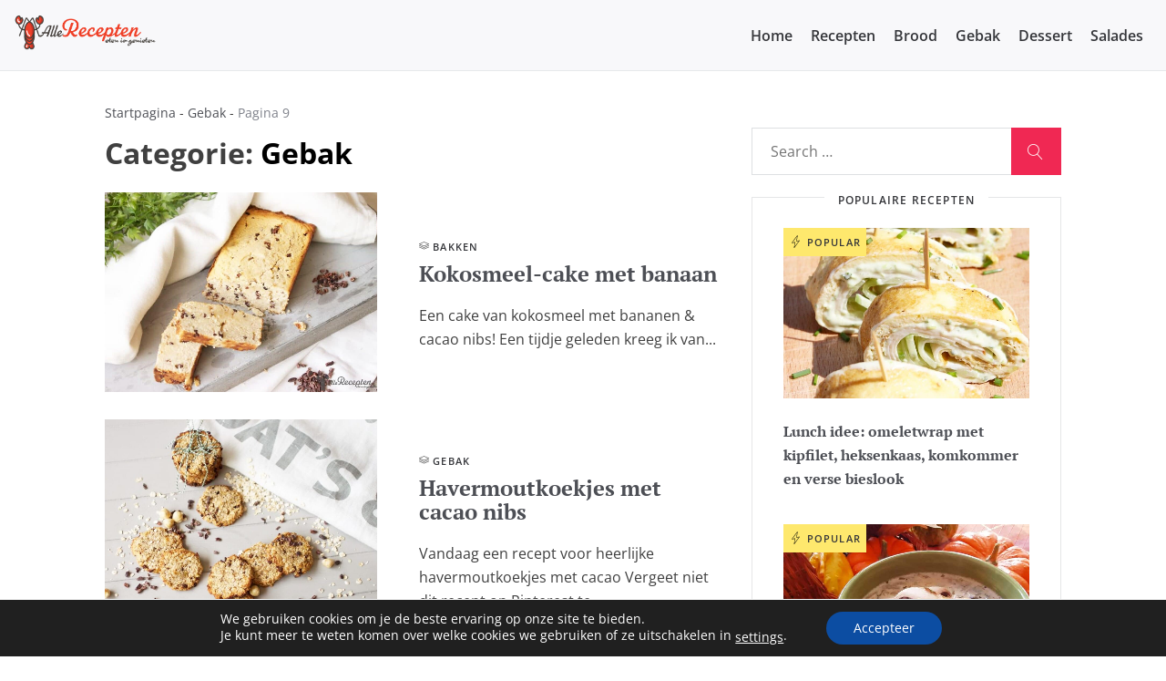

--- FILE ---
content_type: text/html; charset=UTF-8
request_url: https://sosrecepten.com/recepten/gebak/page/9/
body_size: 17767
content:
<!doctype html><html lang="nl-NL" prefix="og: http://ogp.me/ns#" prefix="og: https://ogp.me/ns#"><head><meta charset="UTF-8"><meta name="viewport" content="width=device-width, initial-scale=1"><link rel="stylesheet" media="print" onload="this.onload=null;this.media='all';" id="ao_optimized_gfonts" href="https://fonts.googleapis.com/css?family=PT+Serif:400,700,italic400,italic700%7CPT+Serif:400,700,italic400,italic700&amp;display=swap"><link rel="profile" href="https://gmpg.org/xfn/11"> <style id="aoatfcss" media="all">@font-face{font-family:'Open Sans';font-style:normal;font-weight:300;src:url(https://fonts.gstatic.com/s/opensans/v27/memSYaGs126MiZpBA-UvWbX2vVnXBbObj2OVZyOOSr4dVJWUgsiH0B4gaVc.ttf) format('truetype')}@font-face{font-family:'Open Sans';font-style:normal;font-weight:400;src:url(https://fonts.gstatic.com/s/opensans/v27/memSYaGs126MiZpBA-UvWbX2vVnXBbObj2OVZyOOSr4dVJWUgsjZ0B4gaVc.ttf) format('truetype')}@font-face{font-family:'Open Sans';font-style:normal;font-weight:600;src:url(https://fonts.gstatic.com/s/opensans/v27/memSYaGs126MiZpBA-UvWbX2vVnXBbObj2OVZyOOSr4dVJWUgsgH1x4gaVc.ttf) format('truetype')}@font-face{font-family:'Open Sans';font-style:normal;font-weight:700;src:url(https://fonts.gstatic.com/s/opensans/v27/memSYaGs126MiZpBA-UvWbX2vVnXBbObj2OVZyOOSr4dVJWUgsg-1x4gaVc.ttf) format('truetype')}@font-face{font-family:'Open Sans';font-style:normal;font-weight:800;src:url(https://fonts.gstatic.com/s/opensans/v27/memSYaGs126MiZpBA-UvWbX2vVnXBbObj2OVZyOOSr4dVJWUgshZ1x4gaVc.ttf) format('truetype')}@font-face{font-family:'PT Serif';font-style:italic;font-weight:400;src:url(https://fonts.gstatic.com/s/ptserif/v12/EJRTQgYoZZY2vCFuvAFT_r21dw.ttf) format('truetype')}@font-face{font-family:'PT Serif';font-style:italic;font-weight:700;src:url(https://fonts.gstatic.com/s/ptserif/v12/EJRQQgYoZZY2vCFuvAFT9gaQZynfpQ.ttf) format('truetype')}@font-face{font-family:'PT Serif';font-style:normal;font-weight:400;src:url(https://fonts.gstatic.com/s/ptserif/v12/EJRVQgYoZZY2vCFuvAFWzro.ttf) format('truetype')}@font-face{font-family:'PT Serif';font-style:normal;font-weight:700;src:url(https://fonts.gstatic.com/s/ptserif/v12/EJRSQgYoZZY2vCFuvAnt66qSVy4.ttf) format('truetype')}.screen-reader-text{border:0;clip:rect(1px 1px 1px 1px);height:1px;margin:-1px;overflow:hidden;padding:0;position:absolute;width:1px;word-wrap:normal!important}html{line-height:1.15}body{margin:0}h1{font-size:2em;margin:.67em 0}a{background-color:transparent}img{border-style:none}button,input{font-family:inherit;font-size:100%;line-height:1.15;margin:0}button,input{overflow:visible}button{text-transform:none}button{-webkit-appearance:button}[type="checkbox"]{box-sizing:border-box;padding:0}*::-webkit-file-upload-button{-webkit-appearance:button;font-family:inherit;font-size:inherit;font-style:inherit;font-variant:inherit;font-weight:inherit;line-height:inherit}*,::before,::after{box-sizing:inherit}html{box-sizing:border-box}body,button,input{color:rgb(64,64,64);font-family:'Open Sans','Segoe UI',Roboto,Oxygen-Sans,Ubuntu,Cantarell,'Helvetica Neue',sans-serif;font-size:1rem;line-height:1.5}h1,h2,h4{clear:both}p{line-height:1.625em}body{background-color:rgb(255,255,255);font-family:'Open Sans','Segoe UI',Roboto,Oxygen-Sans,Ubuntu,Cantarell,'Helvetica Neue',sans-serif;overflow-x:hidden;overflow-y:scroll;line-height:1.625em;background-position:initial initial;background-repeat:initial initial}a,body,div,h1,h2,h4,html,label,li,p,span,ul{vertical-align:baseline;margin:0;padding:0;border:0;outline:rgb(0,0,0);background-position:0 0;background-repeat:initial initial}body::-webkit-scrollbar{width:1em}body::-webkit-scrollbar-track{box-shadow:rgba(0,0,0,.298039) 0 0 6px inset}body::-webkit-scrollbar-thumb{background-color:rgb(169,169,169);outline:rgb(112,128,144) solid 1px}ul{margin:0 0 1.5em}ul{list-style:disc}img{height:auto;max-width:100%}a{color:rgb(53,54,58);text-decoration:none}button{position:relative;display:inline-block;vertical-align:middle;width:auto;margin:0;font-family:'Open Sans','Segoe UI',Roboto,Oxygen-Sans,Ubuntu,Cantarell,'Helvetica Neue',sans-serif;font-size:12px;line-height:2em;font-weight:600;letter-spacing:.15em;text-decoration:none;text-transform:uppercase;border-top-left-radius:0;border-top-right-radius:0;border-bottom-right-radius:0;border-bottom-left-radius:0;outline:rgb(0,0,0);box-sizing:border-box;padding:12px 38px 11px;color:rgb(255,255,255);background-color:rgb(0,0,0);border:1px solid transparent}input[type="text"]{position:relative;width:100%;vertical-align:top;margin:0 0 20px;padding:15px 26px;color:rgb(41,42,45);font-size:16px;font-weight:inherit;background-color:transparent;border:1px solid rgb(222,224,226);border-top-left-radius:0;border-top-right-radius:0;border-bottom-right-radius:0;border-bottom-left-radius:0;outline:rgb(0,0,0);-webkit-appearance:none}@media (max-width:1024px){.site-container{display:block}}.site-container #home-page-wrap{margin-bottom:30px}.container{width:1100px;padding-right:25px;padding-left:25px;margin-right:auto;margin-left:auto}@media only screen and (max-width:1200px){.container{width:940px}}@media only screen and (max-width:1024px){.container{width:768px}}@media only screen and (max-width:768px){.container{width:600px}}@media only screen and (max-width:680px){.container{width:100%}}@media only screen and (max-width:480px){.container{width:100%}}.main-navigation{display:block}.main-navigation>div{-webkit-transform:translate3d(170%,0,0)}.main-navigation ul{display:none;list-style:none;margin:0;padding-left:0}.main-navigation li{position:relative;display:block}.main-navigation a{display:block;text-decoration:none;color:rgb(53,54,58)}.menu-toggle{display:block}.menu-toggle{display:-webkit-flex;-webkit-box-pack:center;-webkit-justify-content:center;-webkit-box-align:center;-webkit-align-items:center;padding:15px 10px;width:50px;border-top-left-radius:50px;border-top-right-radius:50px;border-bottom-right-radius:50px;border-bottom-left-radius:50px;background-color:rgb(53,54,58);text-decoration:none;color:rgb(255,255,255);height:50px;border:none;position:relative;z-index:999999}.menu-toggle span{width:26px;height:2px;display:block;background-color:rgb(255,255,255)}.menu-toggle span::after,.menu-toggle span::before{content:'';width:26px;height:2px;display:block;background-color:rgb(255,255,255)}.menu-toggle span::after{-webkit-transform:translateY(4px)}.menu-toggle span::before{-webkit-transform:translateY(-6px)}@media screen and (min-width:37.5em){.main-navigation>div{-webkit-transform:translate3d(0,0,0)}.menu-toggle{display:none}.main-navigation ul{display:-webkit-flex;-webkit-box-pack:end;-webkit-justify-content:flex-end}.main-navigation ul li a{font-size:16px;font-weight:600;color:rgb(53,54,58);padding:0 10px}}.post{margin:0 0 1.5em}.fdz-list-posts .fdz-post-recipe-widget-one{display:-webkit-flex;-webkit-box-orient:vertical;-webkit-box-direction:normal;-webkit-flex-direction:column;margin-bottom:30px}.fdz-list-posts .fdz-post-recipe-widget-one .fdz-post__image{overflow:hidden;position:relative}.fdz-list-posts .fdz-post-recipe-widget-one .fdz-post__image a{display:block;box-shadow:none}.fdz-list-posts .fdz-post-recipe-widget-one .fdz-post__image img{width:100%;display:block;-webkit-transform:scale(1.01);-webkit-backface-visibility:hidden}.fdz-list-posts .fdz-post-recipe-widget-one .fdz-post__content .fdz-post__title{margin-top:20px;margin-bottom:20px}.fdz-list-posts .fdz-post-recipe-widget-one .fdz-post__content .fdz-post__title a{color:rgb(77,79,85);font-size:16px;line-height:16px;font-family:'PT Serif','Open Sans','Segoe UI',Roboto,Oxygen-Sans,Ubuntu,Cantarell,'Helvetica Neue',sans-serif;font-weight:700}.fdz-list-posts .fdz-post-recipe-widget-one{margin-bottom:20px}.fdz-list-posts .fdz-post-recipe-widget-one:last-child{margin-bottom:0}.site-header{padding:15px;display:-webkit-flex;-webkit-flex-wrap:nowrap;-webkit-box-pack:justify;-webkit-justify-content:space-between;-webkit-box-align:center;-webkit-align-items:center;background-color:rgb(248,248,250);border-bottom-width:1px;border-bottom-style:solid;border-bottom-color:rgba(190,194,196,.298039);margin-bottom:30px;position:relative;z-index:9}.site-header .site-branding{-webkit-box-flex:0;-webkit-flex-grow:0}.site-header .site-branding h1{margin-top:0;margin-bottom:0}.site-header .site-branding h1 a{color:rgb(254,232,109);text-transform:uppercase;text-decoration:none}.site-header .site-branding p{color:rgb(53,54,58);margin-top:-5px;margin-bottom:0;font-size:10px}.site-header .site-branding .custom-logo-link{display:inline-block}.site-header .site-branding .custom-logo-link img{width:auto;height:40px}.site-header .main-navigation{-webkit-box-flex:2;-webkit-flex-grow:2}@media (max-width:680.02px){.site-header .main-navigation{-webkit-box-flex:0;-webkit-flex-grow:0}}.widget{margin:0 0 1.5em}.widget:last-child{margin-bottom:0}.widget-fdz-gen :not(.widget-fdz-title){text-align:left}.widget-fdz-home .widget-fdz-title{font-weight:600;color:rgb(53,54,58);font-size:20px;line-height:1.5em;margin-bottom:1.5em;display:-webkit-flex;-webkit-box-align:center;-webkit-align-items:center}.widget-fdz-home .widget-fdz-title span:not(.fdz-after-title){-webkit-box-flex:0;-webkit-flex:0 0 auto}.widget-fdz-home .widget-fdz-title .fdz-after-title{width:100%;height:7px;border-top-width:1px;border-top-style:solid;border-top-color:rgb(229,230,231);border-bottom-width:1px;border-bottom-style:solid;border-bottom-color:rgb(229,230,231);margin-left:20px}.custom-logo-link{display:inline-block}.screen-reader-text{border:0;clip:rect(1px 1px 1px 1px);height:1px;margin:-1px;overflow:hidden;padding:0;width:1px;position:absolute!important;word-wrap:normal!important}.essb_mailform_shadow{position:fixed;height:100%;width:100%;top:0;left:0;background-color:rgba(0,0,0,.4);z-index:1100;display:none;background-position:initial initial;background-repeat:initial initial}.essb_mailform{background-color:rgb(255,255,255);z-index:1101;-webkit-box-shadow:rgba(0,0,0,.298039) 0 0 20px;box-shadow:rgba(0,0,0,.298039) 0 0 20px;display:none;color:rgb(17,17,17);border-top-left-radius:3px;border-top-right-radius:3px;border-bottom-right-radius:3px;border-bottom-left-radius:3px;width:300px}.essb_mailform_header{background-color:rgb(59,88,151);color:rgb(255,255,255);line-height:60px;background-position:initial initial;background-repeat:initial initial}.essb_mailform_header div{font-size:16px;font-weight:600;padding:0 15px}.essb_mailform_content{padding:20px;margin:0}.essb_mailform_content .essb_mailform_content_input{background-color:rgb(255,255,255);border:1px solid rgb(217,217,217);border-top-left-radius:4px;border-top-right-radius:4px;border-bottom-right-radius:4px;border-bottom-left-radius:4px;box-shadow:none;font-size:14px;line-height:16px;padding:8px;margin-bottom:15px;width:100%;display:block;background-position:initial initial;background-repeat:initial initial}.essb_mailform_content .essb_mailform_content_button{font-weight:700;padding:8px 20px;text-align:center;background-color:rgb(59,88,151);color:rgb(255,255,255);font-size:13px;line-height:16px;border:0;box-shadow:none;border-top-left-radius:16px;border-top-right-radius:16px;border-bottom-right-radius:16px;border-bottom-left-radius:16px}.essb_mailform_content .essb_mailform_content_button:nth-child(1){margin-right:10px}.essb_mailform_content .essb_mailform_content_buttons{border-top-width:1px;border-top-style:solid;border-top-color:rgb(227,227,227);padding-top:10px;text-align:center}@font-face{font-family:Nunito;src:url(//sosrecepten.com/wp-content/plugins/gdpr-cookie-compliance/dist/styles/../fonts/nunito-v8-latin-regular.eot?#iefix) format('embedded-opentype'),url(//sosrecepten.com/wp-content/plugins/gdpr-cookie-compliance/dist/styles/../fonts/nunito-v8-latin-regular.woff2) format('woff2'),url(//sosrecepten.com/wp-content/plugins/gdpr-cookie-compliance/dist/styles/../fonts/nunito-v8-latin-regular.woff) format('woff'),url(//sosrecepten.com/wp-content/plugins/gdpr-cookie-compliance/dist/styles/../fonts/nunito-v8-latin-regular.ttf) format('truetype'),url(//sosrecepten.com/wp-content/plugins/gdpr-cookie-compliance/dist/styles/../fonts/nunito-v8-latin-regular.svg#svgFontName) format('svg');font-style:normal;font-weight:400}@font-face{font-family:Nunito;src:url(//sosrecepten.com/wp-content/plugins/gdpr-cookie-compliance/dist/styles/../fonts/nunito-v8-latin-700.eot?#iefix) format('embedded-opentype'),url(//sosrecepten.com/wp-content/plugins/gdpr-cookie-compliance/dist/styles/../fonts/nunito-v8-latin-700.woff2) format('woff2'),url(//sosrecepten.com/wp-content/plugins/gdpr-cookie-compliance/dist/styles/../fonts/nunito-v8-latin-700.woff) format('woff'),url(//sosrecepten.com/wp-content/plugins/gdpr-cookie-compliance/dist/styles/../fonts/nunito-v8-latin-700.ttf) format('truetype'),url(//sosrecepten.com/wp-content/plugins/gdpr-cookie-compliance/dist/styles/../fonts/nunito-v8-latin-700.svg#svgFontName) format('svg');font-style:normal;font-weight:700}.gdpr_lightbox-hide{display:none}.gdpr-sr-only{position:absolute;width:1px;height:1px;padding:0;margin:-1px;overflow:hidden;clip:rect(0 0 0 0);white-space:nowrap;border:0}#moove_gdpr_cookie_modal li button .gdpr-svg-icon{height:30px;display:inline-block;float:left;width:35px;margin-right:5px;position:relative;top:0}#moove_gdpr_cookie_modal li button .gdpr-svg-icon svg{height:30px;width:auto;background-color:transparent}#moove_gdpr_cookie_modal .cookie-switch .cookie-slider{overflow:visible}#moove_gdpr_cookie_modal{margin:0 auto;min-height:60vh;font-family:Nunito,sans-serif}#moove_gdpr_cookie_modal span.tab-title{display:block}#moove_gdpr_cookie_modal button{letter-spacing:0;outline:none}#moove_gdpr_cookie_modal *{-webkit-font-smoothing:antialiased;font-family:inherit}#moove_gdpr_cookie_modal .cookie-switch{position:relative;display:inline-block;width:50px;height:30px}#moove_gdpr_cookie_modal .cookie-switch input{display:none}#moove_gdpr_cookie_modal .cookie-switch .cookie-slider{position:absolute;top:0;left:0;right:0;bottom:0;background-color:red;margin:0;padding:0}#moove_gdpr_cookie_modal .cookie-switch .cookie-slider::before{position:absolute;content:'';height:26px;width:26px;left:1px;bottom:1px;border:1px solid rgb(242,242,242);border-top-left-radius:50%;border-top-right-radius:50%;border-bottom-right-radius:50%;border-bottom-left-radius:50%;background-color:rgb(255,255,255);box-shadow:rgba(0,0,0,.247059) 0 5px 15px 0;display:block;box-sizing:content-box}#moove_gdpr_cookie_modal .cookie-switch .cookie-slider::after{content:attr(data-text-disabled);position:absolute;top:0;left:60px;font-weight:700;font-size:16px;line-height:30px;color:red;display:block;white-space:nowrap}#moove_gdpr_cookie_modal .cookie-switch .cookie-slider.cookie-round{border-top-left-radius:34px;border-top-right-radius:34px;border-bottom-right-radius:34px;border-bottom-left-radius:34px}#moove_gdpr_cookie_modal .cookie-switch .cookie-slider.cookie-round::before{border-top-left-radius:50%;border-top-right-radius:50%;border-bottom-right-radius:50%;border-bottom-left-radius:50%}#moove_gdpr_cookie_modal a,#moove_gdpr_cookie_modal button{outline:none;box-shadow:none;text-shadow:none}#moove_gdpr_cookie_modal .moove-gdpr-modal-content{color:rgb(0,0,0);background-color:rgb(255,255,255);width:80vw;max-width:1170px;min-height:600px;border-top-left-radius:10px;border-top-right-radius:10px;border-bottom-right-radius:10px;border-bottom-left-radius:10px;position:relative;margin:0 auto}#moove_gdpr_cookie_modal .moove-gdpr-modal-content .gdpr-cc-form-fieldset{background-color:transparent}#moove_gdpr_cookie_modal .moove-gdpr-modal-content.logo-position-left .moove-gdpr-company-logo-holder{text-align:left}#moove_gdpr_cookie_modal .moove-gdpr-modal-content.moove_gdpr_modal_theme_v1 .main-modal-content{height:100%}#moove_gdpr_cookie_modal .moove-gdpr-modal-content .moove-gdpr-modal-close{position:absolute;text-decoration:none;top:-30px;right:-30px;display:block;width:60px;height:60px;line-height:60px;text-align:center;border-top-left-radius:50%;border-top-right-radius:50%;border-bottom-right-radius:50%;border-bottom-left-radius:50%;padding:0;z-index:99;margin:0;outline:none;box-shadow:none;border:none;background-position:0 0;background-repeat:initial initial}#moove_gdpr_cookie_modal .moove-gdpr-modal-content .moove-gdpr-modal-close span.gdpr-icon{display:block;width:60px;height:60px;line-height:60px;font-size:48px;background-color:rgb(12,77,162);border:1px solid rgb(12,77,162);color:rgb(255,255,255);border-top-left-radius:50%;border-top-right-radius:50%;border-bottom-right-radius:50%;border-bottom-left-radius:50%}#moove_gdpr_cookie_modal .moove-gdpr-modal-content .moove-gdpr-company-logo-holder{padding:0;margin-bottom:30px}#moove_gdpr_cookie_modal .moove-gdpr-modal-content .moove-gdpr-company-logo-holder img{max-height:75px;max-width:70%;width:auto;display:inline-block}#moove_gdpr_cookie_modal .moove-gdpr-modal-content .moove-gdpr-tab-main span.tab-title{font-weight:700;font-size:28px;line-height:1.2;margin:0 0 25px;padding:0;color:rgb(0,0,0)}#moove_gdpr_cookie_modal .moove-gdpr-modal-content .moove-gdpr-tab-main .moove-gdpr-tab-main-content{max-height:calc(100% - 155px);overflow-y:auto;padding-right:20px;padding-bottom:15px}#moove_gdpr_cookie_modal .moove-gdpr-modal-content .moove-gdpr-tab-main .moove-gdpr-tab-main-content p{font-weight:400;font-size:16px;line-height:1.4;margin-bottom:18px;margin-top:0;padding:0;color:rgb(0,0,0)}#moove_gdpr_cookie_modal .moove-gdpr-modal-content .moove-gdpr-tab-main .moove-gdpr-status-bar{padding:5px;margin-right:10px;margin-bottom:15px}#moove_gdpr_cookie_modal .moove-gdpr-modal-content .moove-gdpr-tab-main .moove-gdpr-status-bar .gdpr-cc-form-wrap,#moove_gdpr_cookie_modal .moove-gdpr-modal-content .moove-gdpr-tab-main .moove-gdpr-status-bar .gdpr-cc-form-wrap .gdpr-cc-form-fieldset{border:none;padding:0;margin:0;box-shadow:none}#moove_gdpr_cookie_modal .moove-gdpr-modal-content .moove-gdpr-modal-footer-content{height:130px;position:absolute;left:0;bottom:0;width:100%;background-color:rgb(241,241,241);z-index:15;border-top-left-radius:5px;border-top-right-radius:5px;border-bottom-right-radius:5px;border-bottom-left-radius:5px}#moove_gdpr_cookie_modal .moove-gdpr-modal-content .moove-gdpr-modal-footer-content::before{content:'';position:absolute;bottom:130px;left:60px;right:60px;height:1px;display:block;background-color:rgb(201,200,200)}#moove_gdpr_cookie_modal .moove-gdpr-modal-content .moove-gdpr-modal-footer-content .moove-gdpr-button-holder{width:100%;display:block;padding:0 60px}#moove_gdpr_cookie_modal .moove-gdpr-modal-content .moove-gdpr-modal-footer-content .moove-gdpr-button-holder button.mgbutton{margin:0;text-decoration:none;border-top-left-radius:150px;border-top-right-radius:150px;border-bottom-right-radius:150px;border-bottom-left-radius:150px;color:rgb(255,255,255);padding:15px 10px;border:1px solid transparent;min-width:160px;text-align:center;text-transform:none;letter-spacing:0;font-weight:700;font-size:14px;line-height:20px}#moove_gdpr_cookie_modal .moove-gdpr-modal-content .moove-gdpr-modal-footer-content .moove-gdpr-button-holder button.mgbutton.moove-gdpr-modal-allow-all{float:left}#moove_gdpr_cookie_modal .moove-gdpr-modal-content .moove-gdpr-modal-footer-content .moove-gdpr-button-holder button.mgbutton.moove-gdpr-modal-save-settings{float:right;color:rgb(255,255,255);display:none}#moove_gdpr_cookie_modal .moove-gdpr-modal-content .moove-gdpr-modal-left-content{width:40%;display:inline-block;float:left;padding:40px 60px;position:absolute;height:100%;top:0;box-shadow:rgba(35,35,35,.0980392) 0 0 30px 0;background-color:rgb(255,255,255);z-index:10;left:0;border-top-left-radius:5px;border-bottom-left-radius:5px;background-position:initial initial;background-repeat:initial initial}#moove_gdpr_cookie_modal .moove-gdpr-modal-content .moove-gdpr-modal-left-content .moove-gdpr-branding-cnt{position:absolute;bottom:0;padding-bottom:30px;left:60px;right:60px}#moove_gdpr_cookie_modal .moove-gdpr-modal-content .moove-gdpr-modal-left-content .moove-gdpr-branding-cnt a{color:rgb(0,0,0);font-weight:700;font-size:13px;letter-spacing:-.3px;padding:20px 0;position:relative;top:10px;text-decoration:none;display:block}#moove_gdpr_cookie_modal .moove-gdpr-modal-content .moove-gdpr-modal-left-content .moove-gdpr-branding-cnt a span{display:inline-block;text-decoration:underline}#moove_gdpr_cookie_modal .moove-gdpr-modal-content .moove-gdpr-modal-left-content #moove-gdpr-menu{padding:0;list-style:none;margin:0;z-index:12}#moove_gdpr_cookie_modal .moove-gdpr-modal-content .moove-gdpr-modal-left-content #moove-gdpr-menu li{margin:0 0 15px;padding:0;list-style:none}#moove_gdpr_cookie_modal .moove-gdpr-modal-content .moove-gdpr-modal-left-content #moove-gdpr-menu li.menu-item-selected button{background-color:rgb(255,255,255);border-color:rgb(241,241,241);color:rgb(0,0,0)}#moove_gdpr_cookie_modal .moove-gdpr-modal-content .moove-gdpr-modal-left-content #moove-gdpr-menu li button{font-weight:800;font-size:14px;text-decoration:none;text-transform:uppercase;background-color:rgb(241,241,241);border:1px solid rgb(241,241,241);line-height:1.1;padding:13px 20px;color:rgb(12,77,162);width:100%;border-top-left-radius:5px;border-top-right-radius:5px;border-bottom-right-radius:5px;border-bottom-left-radius:5px;text-align:left}#moove_gdpr_cookie_modal .moove-gdpr-modal-content .moove-gdpr-modal-left-content #moove-gdpr-menu li button span.gdpr-nav-tab-title{width:calc(100% - 40px)}#moove_gdpr_cookie_modal .moove-gdpr-modal-content .moove-gdpr-modal-right-content{width:60%;display:inline-block;float:right;padding:40px 60px;position:absolute;top:0;height:auto;right:0;background-color:rgb(241,241,241);border-top-right-radius:5px;border-bottom-right-radius:5px}#moove_gdpr_cookie_modal .moove-gdpr-modal-content .moove-gdpr-tab-main .moove-gdpr-status-bar::after,.moove-clearfix::after{content:'';display:table;clear:both}#moove_gdpr_cookie_info_bar{position:fixed;bottom:0;left:0;width:100%;min-height:60px;max-height:400px;color:rgb(255,255,255);z-index:9900;background-color:rgb(32,32,32);border-top-width:1px;border-top-style:solid;border-top-color:rgb(255,255,255);font-family:Nunito,sans-serif}#moove_gdpr_cookie_info_bar *{font-family:inherit;-webkit-font-smoothing:antialiased}#moove_gdpr_cookie_info_bar.moove-gdpr-info-bar-hidden{bottom:-400px}#moove_gdpr_cookie_info_bar.moove-gdpr-align-center{text-align:center}#moove_gdpr_cookie_info_bar.moove-gdpr-dark-scheme{background-color:rgb(32,32,32);border-top-width:1px;border-top-style:solid;border-top-color:rgb(255,255,255)}#moove_gdpr_cookie_info_bar.moove-gdpr-dark-scheme .moove-gdpr-info-bar-container .moove-gdpr-info-bar-content p,#moove_gdpr_cookie_info_bar.moove-gdpr-dark-scheme p{color:rgb(255,255,255)}#moove_gdpr_cookie_info_bar.moove-gdpr-dark-scheme .moove-gdpr-info-bar-container .moove-gdpr-info-bar-content button{text-decoration:underline;outline:none}#moove_gdpr_cookie_info_bar .moove-gdpr-info-bar-container{padding:10px 40px;position:static;display:inline-block}#moove_gdpr_cookie_info_bar .moove-gdpr-info-bar-container .moove-gdpr-info-bar-content{padding-left:30px;padding-right:30px;text-align:left;width:100%}#moove_gdpr_cookie_info_bar .moove-gdpr-info-bar-container .moove-gdpr-info-bar-content p{margin:0;font-size:14px;line-height:18px;font-weight:700;padding-bottom:0;color:rgb(255,255,255)}#moove_gdpr_cookie_info_bar .moove-gdpr-info-bar-container .moove-gdpr-info-bar-content button.mgbutton{font-size:14px;line-height:20px;color:rgb(255,255,255);font-weight:700;text-decoration:none;border-top-left-radius:150px;border-top-right-radius:150px;border-bottom-right-radius:150px;border-bottom-left-radius:150px;padding:8px 30px;border:none;display:inline-block;margin:3px 4px;white-space:nowrap;text-transform:none;letter-spacing:0}#moove_gdpr_cookie_info_bar .moove-gdpr-info-bar-container .moove-gdpr-info-bar-content span.change-settings-button{text-decoration:underline}#moove_gdpr_cookie_info_bar .moove-gdpr-info-bar-container .moove-gdpr-info-bar-content .moove-gdpr-button-holder{padding-left:3vw}#moove_gdpr_cookie_info_bar *{box-sizing:border-box}@media (max-width:767px){#moove_gdpr_cookie_modal li button .gdpr-svg-icon{margin-right:0;text-align:center;width:25px;height:25px}#moove_gdpr_cookie_modal li button .gdpr-svg-icon svg{height:25px}.gdpr-icon.moovegdpr-arrow-close::after,.gdpr-icon.moovegdpr-arrow-close::before{height:14px;top:calc(50% - 7px)}#moove_gdpr_cookie_modal .moove-gdpr-modal-content.moove_gdpr_modal_theme_v1 .moove-gdpr-modal-right-content,#moove_gdpr_cookie_modal .moove-gdpr-modal-content.moove_gdpr_modal_theme_v1 .moove-gdpr-tab-content,#moove_gdpr_cookie_modal .moove-gdpr-modal-content.moove_gdpr_modal_theme_v1 .moove-gdpr-tab-main{min-height:40vh}#moove_gdpr_cookie_modal .cookie-switch{width:40px;height:24px}#moove_gdpr_cookie_modal .cookie-switch .cookie-slider::before{height:20px;width:20px}#moove_gdpr_cookie_modal .moove-gdpr-modal-content{max-height:90vw}#moove_gdpr_cookie_modal .moove-gdpr-modal-content .cookie-switch .cookie-slider::after{font-weight:800;font-size:12px;line-height:30px;min-width:130px}#moove_gdpr_cookie_modal .moove-gdpr-modal-content .moove-gdpr-modal-close{position:absolute;top:-15px;right:-15px;display:block;width:30px;height:30px;line-height:30px;text-decoration:none}#moove_gdpr_cookie_modal .moove-gdpr-modal-content .moove-gdpr-modal-close span.gdpr-icon{width:30px;height:30px;line-height:30px;font-size:30px}#moove_gdpr_cookie_modal .moove-gdpr-modal-content .moove-gdpr-company-logo-holder{margin-bottom:15px}#moove_gdpr_cookie_modal .moove-gdpr-modal-content .moove-gdpr-modal-left-content{padding:30px 10px 10px;position:relative;top:0;left:0;text-align:center;height:140px;border-bottom-right-radius:0;border-bottom-left-radius:0;border-top-left-radius:5px;border-top-right-radius:5px}#moove_gdpr_cookie_modal .moove-gdpr-modal-content .moove-gdpr-modal-left-content #moove-gdpr-menu{display:inline-block;margin:0 auto}#moove_gdpr_cookie_modal .moove-gdpr-modal-content .moove-gdpr-modal-left-content #moove-gdpr-menu li{list-style:none;display:inline-block;float:left;margin:0 5px}#moove_gdpr_cookie_modal .moove-gdpr-modal-content .moove-gdpr-modal-left-content #moove-gdpr-menu li button{padding:5px}#moove_gdpr_cookie_modal .moove-gdpr-modal-content .moove-gdpr-modal-left-content #moove-gdpr-menu li button span.gdpr-nav-tab-title{display:none}#moove_gdpr_cookie_modal .moove-gdpr-modal-content .moove-gdpr-modal-left-content .moove-gdpr-branding-cnt{top:3px;right:3px;left:auto;padding:0;bottom:auto}#moove_gdpr_cookie_modal .moove-gdpr-modal-content .moove-gdpr-modal-left-content .moove-gdpr-branding-cnt a{text-align:right}#moove_gdpr_cookie_modal .moove-gdpr-modal-content .moove-gdpr-modal-left-content .moove-gdpr-branding-cnt a span{display:block}#moove_gdpr_cookie_modal .moove-gdpr-modal-content .moove-gdpr-modal-right-content{width:100%;position:relative;padding:15px 10px;border-top-left-radius:0;border-top-right-radius:0;border-bottom-left-radius:5px;border-bottom-right-radius:5px}#moove_gdpr_cookie_modal .moove-gdpr-modal-content .moove-gdpr-tab-main span.tab-title{font-weight:700;font-size:16px}#moove_gdpr_cookie_modal .moove-gdpr-modal-content .moove-gdpr-tab-main .moove-gdpr-status-bar{padding:0}#moove_gdpr_cookie_modal .moove-gdpr-modal-content .moove-gdpr-tab-main .moove-gdpr-tab-main-content{padding:0;position:relative;overflow:auto;max-height:calc(100% - 110px)}#moove_gdpr_cookie_modal .moove-gdpr-modal-content .moove-gdpr-tab-main .moove-gdpr-tab-main-content p{font-weight:400;font-size:14px;line-height:1.3}#moove_gdpr_cookie_modal .moove-gdpr-modal-content.moove_gdpr_modal_theme_v1 .moove-gdpr-tab-main{margin-bottom:55px}#moove_gdpr_cookie_modal .moove-gdpr-modal-content.moove_gdpr_modal_theme_v1 .moove-gdpr-tab-main .moove-gdpr-tab-main-content{height:100%}#moove_gdpr_cookie_modal .moove-gdpr-modal-content .moove-gdpr-modal-footer-content{height:70px}#moove_gdpr_cookie_modal .moove-gdpr-modal-content .moove-gdpr-modal-footer-content::before{left:10px;right:10px;bottom:70px}#moove_gdpr_cookie_modal .moove-gdpr-modal-content .moove-gdpr-modal-footer-content .moove-gdpr-button-holder{padding:0 10px}#moove_gdpr_cookie_modal .moove-gdpr-modal-content .moove-gdpr-modal-footer-content .moove-gdpr-button-holder button.mgbutton{margin:0;background-color:rgb(255,255,255);text-decoration:none;border-top-left-radius:150px;border-top-right-radius:150px;border-bottom-right-radius:150px;border-bottom-left-radius:150px;font-weight:700;font-size:12px;line-height:18px;padding:5px;border:1px solid rgb(255,255,255);color:rgb(255,255,255);min-width:110px;text-align:center;text-transform:none}#moove_gdpr_cookie_modal .moove-gdpr-modal-content .moove-gdpr-modal-left-content{width:100%}#moove_gdpr_cookie_modal .moove-gdpr-modal-content .moove-gdpr-modal-left-content .moove-gdpr-branding-cnt a{top:0;padding:5px 0}#moove_gdpr_cookie_modal .moove-gdpr-modal-content .moove-gdpr-company-logo-holder img{max-height:40px}#moove_gdpr_cookie_modal .moove-gdpr-modal-content .moove-gdpr-company-logo-holder{text-align:center}#moove_gdpr_cookie_info_bar .moove-gdpr-info-bar-container{padding:15px}#moove_gdpr_cookie_info_bar .moove-gdpr-info-bar-container .moove-gdpr-info-bar-content{padding-left:0;padding-right:0;display:block}#moove_gdpr_cookie_info_bar .moove-gdpr-info-bar-container .moove-gdpr-info-bar-content .moove-gdpr-cookie-notice{padding-left:4px;margin-bottom:10px}#moove_gdpr_cookie_info_bar .moove-gdpr-info-bar-container .moove-gdpr-info-bar-content .moove-gdpr-button-holder{padding-left:0}#moove_gdpr_cookie_info_bar .moove-gdpr-info-bar-container .moove-gdpr-info-bar-content button.mgbutton{font-size:12px;font-weight:700;padding:5px 20px}.moove-gdpr-branding-cnt a{padding:10px 0}}@media screen and (max-width:767px) and (orientation:landscape){#moove_gdpr_cookie_modal .moove-gdpr-modal-content .moove-gdpr-company-logo-holder{text-align:left;margin:0;display:inline-block;float:left;width:40%}#moove_gdpr_cookie_modal .moove-gdpr-modal-content .moove-gdpr-modal-left-content #moove-gdpr-menu{max-width:60%;float:right}#moove_gdpr_cookie_modal .moove-gdpr-modal-content .moove-gdpr-modal-left-content{padding-top:30px;height:75px}#moove_gdpr_cookie_modal .moove-gdpr-modal-content .moove-gdpr-tab-main span.tab-title{margin-bottom:10px}#moove_gdpr_cookie_modal .moove-gdpr-modal-content .moove-gdpr-modal-footer-content{height:45px}#moove_gdpr_cookie_modal .moove-gdpr-modal-content .moove-gdpr-modal-footer-content::before{bottom:45px}#moove_gdpr_cookie_modal .moove-gdpr-modal-content .moove-gdpr-tab-main .moove-gdpr-tab-main-content{max-height:calc(100% - 70px)}#moove_gdpr_cookie_modal{border-top-left-radius:5px;border-top-right-radius:5px;border-bottom-right-radius:5px;border-bottom-left-radius:5px;background-position:0 0;background-repeat:initial initial}#moove_gdpr_cookie_modal .moove-gdpr-modal-content .moove-gdpr-modal-right-content{height:55vh}#moove_gdpr_cookie_modal .moove-gdpr-modal-content .moove-gdpr-modal-left-content .moove-gdpr-branding-cnt a.moove-gdpr-branding{top:0;padding:0}}@media (max-width:999px) and (min-width:768px){#moove_gdpr_cookie_modal .moove-gdpr-modal-content .moove-gdpr-modal-right-content{padding:30px 20px}#moove_gdpr_cookie_modal .moove-gdpr-modal-content .moove-gdpr-modal-footer-content{height:120px}#moove_gdpr_cookie_modal .moove-gdpr-modal-content .moove-gdpr-modal-footer-content .moove-gdpr-button-holder{padding:0 20px}#moove_gdpr_cookie_modal .moove-gdpr-modal-content .moove-gdpr-modal-footer-content::before{bottom:120px;left:20px;right:20px}#moove_gdpr_cookie_modal .moove-gdpr-modal-content .moove-gdpr-modal-left-content{padding:30px 20px}#moove_gdpr_cookie_modal .moove-gdpr-modal-content{min-height:620px}#moove_gdpr_cookie_modal .moove-gdpr-modal-content .moove-gdpr-modal-left-content .moove-gdpr-branding-cnt{left:20px;right:20px}#moove_gdpr_cookie_info_bar .moove-gdpr-info-bar-container .moove-gdpr-info-bar-content p{font-size:13px}#moove_gdpr_cookie_modal .moove-gdpr-modal-content .moove-gdpr-modal-left-content #moove-gdpr-menu li button{padding:10px 15px;font-weight:700;font-size:12px}#moove_gdpr_cookie_info_bar .moove-gdpr-info-bar-container .moove-gdpr-info-bar-content{padding-left:20px;padding-right:20px}#moove_gdpr_cookie_modal .moove-gdpr-modal-content .moove-gdpr-tab-main span.tab-title{font-weight:700;font-size:24px}#moove_gdpr_cookie_info_bar .moove-gdpr-info-bar-container{padding:10px 20px}}@media (max-width:1300px) and (min-width:1000px){#moove_gdpr_cookie_modal .moove-gdpr-modal-content .moove-gdpr-modal-right-content{padding:40px 30px}#moove_gdpr_cookie_modal .moove-gdpr-modal-content .moove-gdpr-modal-footer-content{height:120px}#moove_gdpr_cookie_modal .moove-gdpr-modal-content .moove-gdpr-modal-footer-content .moove-gdpr-button-holder{padding:0 30px}#moove_gdpr_cookie_modal .moove-gdpr-modal-content .moove-gdpr-modal-footer-content::before{bottom:120px;left:30px;right:30px}#moove_gdpr_cookie_modal .moove-gdpr-modal-content .moove-gdpr-modal-left-content .moove-gdpr-branding-cnt{left:30px;right:30px}#moove_gdpr_cookie_modal .moove-gdpr-modal-content .moove-gdpr-modal-left-content{padding:30px}#moove_gdpr_cookie_modal .moove-gdpr-modal-content{min-width:700px}}@media (max-height:700px) and (min-width:768px){#moove_gdpr_cookie_modal .moove-gdpr-modal-content{min-height:600px}}@media not all,not all{#moove_gdpr_cookie_info_bar .moove-gdpr-info-bar-container .moove-gdpr-info-bar-content{display:block;max-width:100%;text-align:center}#moove_gdpr_cookie_info_bar .moove-gdpr-info-bar-container .moove-gdpr-info-bar-content .moove-gdpr-button-holder{margin-top:10px}#moove_gdpr_cookie_modal .moove-gdpr-modal-content .moove-gdpr-tab-main .moove-gdpr-tab-main-content{display:block;max-width:100%}#moove_gdpr_cookie_modal .moove-gdpr-modal-content .moove-gdpr-modal-left-content #moove-gdpr-menu li button span{display:block}}@media not all,not all{#moove_gdpr_cookie_info_bar .moove-gdpr-info-bar-container .moove-gdpr-info-bar-content{display:block;max-width:100%;text-align:center}#moove_gdpr_cookie_info_bar .moove-gdpr-info-bar-container .moove-gdpr-info-bar-content .moove-gdpr-button-holder{margin-top:10px}#moove_gdpr_cookie_modal .moove-gdpr-modal-content .moove-gdpr-tab-main .moove-gdpr-tab-main-content{display:block;max-width:100%}#moove_gdpr_cookie_modal .moove-gdpr-modal-content .moove-gdpr-modal-left-content #moove-gdpr-menu li button span{display:block}}.gdpr-icon.moovegdpr-arrow-close{position:relative}.gdpr-icon.moovegdpr-arrow-close::after,.gdpr-icon.moovegdpr-arrow-close::before{position:absolute;content:' ';height:24px;width:1px;top:calc(50% - 12px);background-color:currentcolor}@media (max-width:767px){.gdpr-icon.moovegdpr-arrow-close::after,.gdpr-icon.moovegdpr-arrow-close::before{height:14px;top:calc(50% - 7px)}}#moove_gdpr_cookie_modal,#moove_gdpr_cookie_info_bar{font-family:Nunito,sans-serif}#moove_gdpr_cookie_info_bar .moove-gdpr-info-bar-container .moove-gdpr-info-bar-content button.mgbutton{background-color:rgb(12,77,162)}#moove_gdpr_cookie_modal .moove-gdpr-modal-content .moove-gdpr-modal-footer-content .moove-gdpr-button-holder button.mgbutton{background-color:rgb(12,77,162);border-color:rgb(12,77,162)}#moove_gdpr_cookie_modal .moove-gdpr-modal-content .moove-gdpr-modal-close span.gdpr-icon{background-color:rgb(12,77,162);border:1px solid rgb(12,77,162)}#moove_gdpr_cookie_modal .moove-gdpr-modal-content .moove-gdpr-modal-left-content #moove-gdpr-menu li button{color:rgb(12,77,162)}#moove_gdpr_cookie_modal .moove-gdpr-modal-content .moove-gdpr-modal-left-content #moove-gdpr-menu li.menu-item-selected button{color:rgb(0,0,0)}#moove_gdpr_cookie_modal.gdpr_lightbox-hide{display:none}.site-title,.site-description{position:absolute;clip:rect(1px 1px 1px 1px)}#moove_gdpr_cookie_info_bar.moove-gdpr-dark-scheme{z-index:99999999}</style><link rel="stylesheet" media="print" href="https://sosrecepten.com/wp-content/cache/autoptimize/css/autoptimize_44aae56237ae9263de4f803a9f1503a3.css" onload="this.onload=null;this.media='all';"><noscript id="aonoscrcss"><link media="all" href="https://sosrecepten.com/wp-content/cache/autoptimize/css/autoptimize_44aae56237ae9263de4f803a9f1503a3.css" rel="stylesheet"></noscript><title>Gebak - Sos Recepten</title><meta name="robots" content="follow, index, max-snippet:-1, max-video-preview:-1, max-image-preview:large"/><link rel="canonical" href="https://sosrecepten.com/recepten/gebak/page/9/" /><link rel="prev" href="https://sosrecepten.com/recepten/gebak/page/8/" /><link rel="next" href="https://sosrecepten.com/recepten/gebak/page/10/" /><meta property="og:locale" content="nl_NL" /><meta property="og:type" content="article" /><meta property="og:title" content="Gebak" /><meta property="og:url" content="https://sosrecepten.com/recepten/gebak/page/9/" /><meta property="og:site_name" content="Sos Recepten" /><meta name="twitter:card" content="summary_large_image" /><meta name="twitter:title" content="Gebak" /><meta name="twitter:label1" content="Berichten" /><meta name="twitter:data1" content="86" /> <script type="application/ld+json" class="rank-math-schema">{"@context":"https://schema.org","@graph":[{"@type":"Person","@id":"https://sosrecepten.com/#person","name":"adminsosRec"},{"@type":"WebSite","@id":"https://sosrecepten.com/#website","url":"https://sosrecepten.com","name":"adminsosRec","publisher":{"@id":"https://sosrecepten.com/#person"},"inLanguage":"nl-NL"},{"@type":"BreadcrumbList","@id":"https://sosrecepten.com/recepten/gebak/page/9/#breadcrumb","itemListElement":[{"@type":"ListItem","position":"1","item":{"@id":"https://sosrecepten.com","name":"Startpagina"}},{"@type":"ListItem","position":"2","item":{"@id":"https://sosrecepten.com/recepten/gebak/","name":"Gebak"}}]},{"@type":"CollectionPage","@id":"https://sosrecepten.com/recepten/gebak/page/9/#webpage","url":"https://sosrecepten.com/recepten/gebak/page/9/","name":"Gebak - Sos Recepten","isPartOf":{"@id":"https://sosrecepten.com/#website"},"inLanguage":"nl-NL","breadcrumb":{"@id":"https://sosrecepten.com/recepten/gebak/page/9/#breadcrumb"}}]}</script> <link href='https://fonts.gstatic.com' crossorigin='anonymous' rel='preconnect' /><link rel="alternate" type="application/rss+xml" title="Sos Recepten &raquo; feed" href="https://sosrecepten.com/feed/" /><link rel="alternate" type="application/rss+xml" title="Sos Recepten &raquo; reacties feed" href="https://sosrecepten.com/comments/feed/" /><link rel="alternate" type="application/rss+xml" title="Sos Recepten &raquo; Gebak categorie feed" href="https://sosrecepten.com/recepten/gebak/feed/" /> <script>(()=>{"use strict";const e=[400,500,600,700,800,900],t=e=>`wprm-min-${e}`,n=e=>`wprm-max-${e}`,s=new Set,o="ResizeObserver"in window,r=o?new ResizeObserver((e=>{for(const t of e)c(t.target)})):null,i=.5/(window.devicePixelRatio||1);function c(s){const o=s.getBoundingClientRect().width||0;for(let r=0;r<e.length;r++){const c=e[r],a=o<=c+i;o>c+i?s.classList.add(t(c)):s.classList.remove(t(c)),a?s.classList.add(n(c)):s.classList.remove(n(c))}}function a(e){s.has(e)||(s.add(e),r&&r.observe(e),c(e))}!function(e=document){e.querySelectorAll(".wprm-recipe").forEach(a)}();if(new MutationObserver((e=>{for(const t of e)for(const e of t.addedNodes)e instanceof Element&&(e.matches?.(".wprm-recipe")&&a(e),e.querySelectorAll?.(".wprm-recipe").forEach(a))})).observe(document.documentElement,{childList:!0,subtree:!0}),!o){let e=0;addEventListener("resize",(()=>{e&&cancelAnimationFrame(e),e=requestAnimationFrame((()=>s.forEach(c)))}),{passive:!0})}})();</script> <noscript><link rel='stylesheet' href='https://sosrecepten.com/wp-includes/css/dashicons.min.css' media='all' /></noscript><link rel='stylesheet' id='dashicons-css' href='https://sosrecepten.com/wp-includes/css/dashicons.min.css' media='print' onload="this.onload=null;this.media='all';" /> <noscript></noscript> <script src="https://sosrecepten.com/wp-includes/js/jquery/jquery.min.js" id="jquery-core-js"></script> <script defer='defer' src="https://sosrecepten.com/wp-includes/js/jquery/jquery-migrate.min.js" id="jquery-migrate-js"></script> <link rel="https://api.w.org/" href="https://sosrecepten.com/wp-json/" /><link rel="alternate" title="JSON" type="application/json" href="https://sosrecepten.com/wp-json/wp/v2/categories/8" /><link rel="EditURI" type="application/rsd+xml" title="RSD" href="https://sosrecepten.com/xmlrpc.php?rsd" /><meta name="generator" content="WordPress 6.9" /><link rel="preconnect" href="https://fonts.googleapis.com"><link rel="preconnect" href="https://fonts.gstatic.com" crossorigin><link rel="preconnect" href="https://www.google-analytics.com" crossorigin><link rel="preconnect" href="https://www.googletagmanager.com" crossorigin><link rel="preconnect" href="https://fonts.googleapis.com/" crossorigin><link rel="preconnect" href="https://fonts.gstatic.com" crossorigin><link rel="preconnect" href="https://partner.googleadservices.com/" crossorigin><link rel="preconnect" href="https://adservice.google.com/" crossorigin><link rel="preconnect" href="https://pagead2.googlesyndication.com/" crossorigin><link rel="preconnect" href="https://tpc.googlesyndication.com/" crossorigin><link rel="preconnect" href="https://www.google.com/" crossorigin><link rel="preconnect" href="https://googleads.g.doubleclick.net/" crossorigin> <script defer src="https://pagead2.googlesyndication.com/pagead/js/adsbygoogle.js?client=ca-pub-8411597980651371" crossorigin="anonymous"></script> <script defer src="https://pagead2.googlesyndication.com/pagead/js/adsbygoogle.js?client=ca-pub-4815466901127429" crossorigin="anonymous"></script><script id="google_gtagjs" src="https://www.googletagmanager.com/gtag/js?id=G-33E76YKTG3" async></script> <script id="google_gtagjs-inline">window.dataLayer = window.dataLayer || [];function gtag(){dataLayer.push(arguments);}gtag('js', new Date());gtag('config', 'G-33E76YKTG3', {} );</script> <link rel="icon" href="https://sosrecepten.com/wp-content/uploads/2020/12/cropped-favicon-sos-recepten-32x32.png" sizes="32x32" /><link rel="icon" href="https://sosrecepten.com/wp-content/uploads/2020/12/cropped-favicon-sos-recepten-192x192.png" sizes="192x192" /><link rel="apple-touch-icon" href="https://sosrecepten.com/wp-content/uploads/2020/12/cropped-favicon-sos-recepten-180x180.png" /><meta name="msapplication-TileImage" content="https://sosrecepten.com/wp-content/uploads/2020/12/cropped-favicon-sos-recepten-270x270.png" /></head><body class="archive paged category category-gebak category-8 wp-custom-logo paged-9 category-paged-9 wp-theme-foodizer hfeed essb-10.8"><div id="page" class="site"> <a class="skip-link screen-reader-text" href="#primary">Skip to content</a><header id="masthead" class="site-header"><div class="site-branding"> <a href="https://sosrecepten.com/" class="custom-logo-link" rel="home"><img width="489" height="125" src="https://sosrecepten.com/wp-content/uploads/2020/12/cropped-logo-sos-recepten-1-1.png" class="custom-logo" alt="Sos Recepten" decoding="async" fetchpriority="high" srcset="https://sosrecepten.com/wp-content/uploads/2020/12/cropped-logo-sos-recepten-1-1.png 489w, https://sosrecepten.com/wp-content/uploads/2020/12/cropped-logo-sos-recepten-1-1-300x77.png 300w" sizes="(max-width: 489px) 100vw, 489px" /></a><p class="site-title"><a href="https://sosrecepten.com/" rel="home">Sos Recepten</a></p><p class="site-description">Alle Recepten | eten is genieten</p></div><nav id="site-navigation" class="main-navigation"> <button class="menu-toggle" aria-controls="primary-menu" aria-expanded="false"><span></span></button><div class="menu-home-container"><ul id="primary-menu" class="menu"><li id="menu-item-66" class="menu-item menu-item-type-custom menu-item-object-custom menu-item-home menu-item-66"><a href="https://sosrecepten.com">Home</a></li><li id="menu-item-71" class="menu-item menu-item-type-taxonomy menu-item-object-category current-category-ancestor current-category-parent menu-item-71"><a href="https://sosrecepten.com/recepten/">Recepten</a></li><li id="menu-item-67" class="menu-item menu-item-type-taxonomy menu-item-object-category menu-item-67"><a href="https://sosrecepten.com/recepten/brood/">Brood</a></li><li id="menu-item-68" class="menu-item menu-item-type-taxonomy menu-item-object-category current-menu-item menu-item-68"><a href="https://sosrecepten.com/recepten/gebak/" aria-current="page">Gebak</a></li><li id="menu-item-69" class="menu-item menu-item-type-taxonomy menu-item-object-category menu-item-69"><a href="https://sosrecepten.com/recepten/dessert/">Dessert</a></li><li id="menu-item-70" class="menu-item menu-item-type-taxonomy menu-item-object-category menu-item-70"><a href="https://sosrecepten.com/recepten/salades/">Salades</a></li></ul></div></nav></header><div class="container"><nav aria-label="breadcrumbs" class="rank-math-breadcrumb"><p><a href="https://sosrecepten.com">Startpagina</a><span class="separator"> - </span><a href="https://sosrecepten.com/recepten/gebak/">Gebak</a><span class="separator"> - </span><span class="last">Pagina 9</span></p></nav></div><div class="container"><div class="site-container"><main id="primary" class="site-main"><header class="fdz-ct-page-header"><h1 class="fdz-ct-page-title">Categorie: <span>Gebak</span></h1></header><article id="post-524" class="fdz-post-recipe-full post-524 post type-post status-publish format-standard has-post-thumbnail hentry category-bakken category-gebak tag-ahorn-siroop tag-bananen tag-cacao-nibs tag-cake tag-eieren tag-kokosmeel tag-kokosmeel-cake tag-kokosolie tag-vanille-extract"><div class="fdz-post__image"> <a itemprop="url" href="https://sosrecepten.com/kokosmeel-cake-met-banaan/"> <noscript><img width="967" height="709" src="https://sosrecepten.com/wp-content/uploads/2021/02/kokosmeel-cake-met-banaan.jpg" class="attachment-thumb-large size-thumb-large wp-post-image" alt="" decoding="async" srcset="https://sosrecepten.com/wp-content/uploads/2021/02/kokosmeel-cake-met-banaan.jpg 1061w, https://sosrecepten.com/wp-content/uploads/2021/02/kokosmeel-cake-met-banaan-300x220.jpg 300w, https://sosrecepten.com/wp-content/uploads/2021/02/kokosmeel-cake-met-banaan-1024x751.jpg 1024w, https://sosrecepten.com/wp-content/uploads/2021/02/kokosmeel-cake-met-banaan-768x563.jpg 768w" sizes="(max-width: 967px) 100vw, 967px" /></noscript><img width="967" height="709" src='data:image/svg+xml,%3Csvg%20xmlns=%22http://www.w3.org/2000/svg%22%20viewBox=%220%200%20967%20709%22%3E%3C/svg%3E' data-src="https://sosrecepten.com/wp-content/uploads/2021/02/kokosmeel-cake-met-banaan.jpg" class="lazyload attachment-thumb-large size-thumb-large wp-post-image" alt="" decoding="async" data-srcset="https://sosrecepten.com/wp-content/uploads/2021/02/kokosmeel-cake-met-banaan.jpg 1061w, https://sosrecepten.com/wp-content/uploads/2021/02/kokosmeel-cake-met-banaan-300x220.jpg 300w, https://sosrecepten.com/wp-content/uploads/2021/02/kokosmeel-cake-met-banaan-1024x751.jpg 1024w, https://sosrecepten.com/wp-content/uploads/2021/02/kokosmeel-cake-met-banaan-768x563.jpg 768w" data-sizes="(max-width: 967px) 100vw, 967px" /> </a></div><div class="fdz-post__content"><div class="fdz-post__content_info_top"><p class="item_info_top"><span class="lnr lnr-layers"></span><a href="https://sosrecepten.com/recepten/bakken/">Bakken</a></p></div><h2 itemprop="name" class="fdz-post__title"><a href="https://sosrecepten.com/kokosmeel-cake-met-banaan/" rel="bookmark">Kokosmeel-cake met banaan</a></h2><p itemprop="description" class="fdz-post__excerpt">Een cake van kokosmeel met bananen &amp; cacao nibs! Een tijdje geleden kreeg ik van...</p></div></article><article id="post-535" class="fdz-post-recipe-full post-535 post type-post status-publish format-standard has-post-thumbnail hentry category-gebak category-bakken category-taart tag-banaan tag-cacao-nibs tag-gezond tag-gezonde-havermoutkoekjes tag-havermout tag-havermoutkoekjes tag-hazelnoten tag-kokos tag-winactie"><div class="fdz-post__image"> <a itemprop="url" href="https://sosrecepten.com/havermoutkoekjes-met-cacao-nibs/"> <noscript><img width="875" height="709" src="https://sosrecepten.com/wp-content/uploads/2021/02/havermoutkoekjes-cacao-nibs-winactie.jpg" class="attachment-thumb-large size-thumb-large wp-post-image" alt="" decoding="async" srcset="https://sosrecepten.com/wp-content/uploads/2021/02/havermoutkoekjes-cacao-nibs-winactie.jpg 1064w, https://sosrecepten.com/wp-content/uploads/2021/02/havermoutkoekjes-cacao-nibs-winactie-300x243.jpg 300w, https://sosrecepten.com/wp-content/uploads/2021/02/havermoutkoekjes-cacao-nibs-winactie-1024x830.jpg 1024w, https://sosrecepten.com/wp-content/uploads/2021/02/havermoutkoekjes-cacao-nibs-winactie-768x622.jpg 768w" sizes="(max-width: 875px) 100vw, 875px" /></noscript><img width="875" height="709" src='data:image/svg+xml,%3Csvg%20xmlns=%22http://www.w3.org/2000/svg%22%20viewBox=%220%200%20875%20709%22%3E%3C/svg%3E' data-src="https://sosrecepten.com/wp-content/uploads/2021/02/havermoutkoekjes-cacao-nibs-winactie.jpg" class="lazyload attachment-thumb-large size-thumb-large wp-post-image" alt="" decoding="async" data-srcset="https://sosrecepten.com/wp-content/uploads/2021/02/havermoutkoekjes-cacao-nibs-winactie.jpg 1064w, https://sosrecepten.com/wp-content/uploads/2021/02/havermoutkoekjes-cacao-nibs-winactie-300x243.jpg 300w, https://sosrecepten.com/wp-content/uploads/2021/02/havermoutkoekjes-cacao-nibs-winactie-1024x830.jpg 1024w, https://sosrecepten.com/wp-content/uploads/2021/02/havermoutkoekjes-cacao-nibs-winactie-768x622.jpg 768w" data-sizes="(max-width: 875px) 100vw, 875px" /> </a></div><div class="fdz-post__content"><div class="fdz-post__content_info_top"><p class="item_info_top"><span class="lnr lnr-layers"></span><a href="https://sosrecepten.com/recepten/gebak/">Gebak</a></p></div><h2 itemprop="name" class="fdz-post__title"><a href="https://sosrecepten.com/havermoutkoekjes-met-cacao-nibs/" rel="bookmark">Havermoutkoekjes met cacao nibs</a></h2><p itemprop="description" class="fdz-post__excerpt">Vandaag een recept voor heerlijke havermoutkoekjes met cacao Vergeet niet dit recept op Pinterest te...</p></div></article><article id="post-488" class="fdz-post-recipe-full post-488 post type-post status-publish format-standard has-post-thumbnail hentry category-brood category-bakken category-gebak tag-bananen tag-bananenbrood tag-dadels tag-dadelstroop tag-eten tag-fruit tag-gezond tag-kim tag-kokkimmetje tag-lekker tag-noten tag-rijp tag-rotterdam tag-sojamelk tag-suikervrij tag-vegan tag-veganistisch tag-vriendin tag-zoet"><div class="fdz-post__image"> <a itemprop="url" href="https://sosrecepten.com/suikervrij-vegan-bananenbrood/"> <noscript><img width="946" height="709" src="https://sosrecepten.com/wp-content/uploads/2021/01/suikervrij-vegan-bananenbrood.jpg" class="attachment-thumb-large size-thumb-large wp-post-image" alt="" decoding="async" srcset="https://sosrecepten.com/wp-content/uploads/2021/01/suikervrij-vegan-bananenbrood.jpg 1090w, https://sosrecepten.com/wp-content/uploads/2021/01/suikervrij-vegan-bananenbrood-300x225.jpg 300w, https://sosrecepten.com/wp-content/uploads/2021/01/suikervrij-vegan-bananenbrood-1024x768.jpg 1024w, https://sosrecepten.com/wp-content/uploads/2021/01/suikervrij-vegan-bananenbrood-768x576.jpg 768w, https://sosrecepten.com/wp-content/uploads/2021/01/suikervrij-vegan-bananenbrood-500x375.jpg 500w" sizes="(max-width: 946px) 100vw, 946px" /></noscript><img width="946" height="709" src='data:image/svg+xml,%3Csvg%20xmlns=%22http://www.w3.org/2000/svg%22%20viewBox=%220%200%20946%20709%22%3E%3C/svg%3E' data-src="https://sosrecepten.com/wp-content/uploads/2021/01/suikervrij-vegan-bananenbrood.jpg" class="lazyload attachment-thumb-large size-thumb-large wp-post-image" alt="" decoding="async" data-srcset="https://sosrecepten.com/wp-content/uploads/2021/01/suikervrij-vegan-bananenbrood.jpg 1090w, https://sosrecepten.com/wp-content/uploads/2021/01/suikervrij-vegan-bananenbrood-300x225.jpg 300w, https://sosrecepten.com/wp-content/uploads/2021/01/suikervrij-vegan-bananenbrood-1024x768.jpg 1024w, https://sosrecepten.com/wp-content/uploads/2021/01/suikervrij-vegan-bananenbrood-768x576.jpg 768w, https://sosrecepten.com/wp-content/uploads/2021/01/suikervrij-vegan-bananenbrood-500x375.jpg 500w" data-sizes="(max-width: 946px) 100vw, 946px" /> </a></div><div class="fdz-post__content"><div class="fdz-post__content_info_top"><p class="item_info_top"><span class="lnr lnr-layers"></span><a href="https://sosrecepten.com/recepten/brood/">Brood</a></p></div><h2 itemprop="name" class="fdz-post__title"><a href="https://sosrecepten.com/suikervrij-vegan-bananenbrood/" rel="bookmark">Suikervrij vegan bananenbrood</a></h2><p itemprop="description" class="fdz-post__excerpt">Van een vriendin ontving ik laatst een brief met daarbij een handgeschreven recept voor dit...</p></div></article><article id="post-460" class="fdz-post-recipe-full post-460 post type-post status-publish format-standard has-post-thumbnail hentry category-brood category-bakken category-gebak tag-fantasiebrood tag-gemakkelijk tag-kaneel tag-ontbijt tag-scandinavie tag-verse-gist"><div class="fdz-post__image"> <a itemprop="url" href="https://sosrecepten.com/hemelse-kaneelbroodjes/"> <noscript><img width="946" height="709" src="https://sosrecepten.com/wp-content/uploads/2021/01/Hemelse-kaneelbroodjes.jpg" class="attachment-thumb-large size-thumb-large wp-post-image" alt="" decoding="async" srcset="https://sosrecepten.com/wp-content/uploads/2021/01/Hemelse-kaneelbroodjes.jpg 1626w, https://sosrecepten.com/wp-content/uploads/2021/01/Hemelse-kaneelbroodjes-300x225.jpg 300w, https://sosrecepten.com/wp-content/uploads/2021/01/Hemelse-kaneelbroodjes-1024x768.jpg 1024w, https://sosrecepten.com/wp-content/uploads/2021/01/Hemelse-kaneelbroodjes-768x576.jpg 768w, https://sosrecepten.com/wp-content/uploads/2021/01/Hemelse-kaneelbroodjes-1536x1152.jpg 1536w, https://sosrecepten.com/wp-content/uploads/2021/01/Hemelse-kaneelbroodjes-500x375.jpg 500w" sizes="(max-width: 946px) 100vw, 946px" /></noscript><img width="946" height="709" src='data:image/svg+xml,%3Csvg%20xmlns=%22http://www.w3.org/2000/svg%22%20viewBox=%220%200%20946%20709%22%3E%3C/svg%3E' data-src="https://sosrecepten.com/wp-content/uploads/2021/01/Hemelse-kaneelbroodjes.jpg" class="lazyload attachment-thumb-large size-thumb-large wp-post-image" alt="" decoding="async" data-srcset="https://sosrecepten.com/wp-content/uploads/2021/01/Hemelse-kaneelbroodjes.jpg 1626w, https://sosrecepten.com/wp-content/uploads/2021/01/Hemelse-kaneelbroodjes-300x225.jpg 300w, https://sosrecepten.com/wp-content/uploads/2021/01/Hemelse-kaneelbroodjes-1024x768.jpg 1024w, https://sosrecepten.com/wp-content/uploads/2021/01/Hemelse-kaneelbroodjes-768x576.jpg 768w, https://sosrecepten.com/wp-content/uploads/2021/01/Hemelse-kaneelbroodjes-1536x1152.jpg 1536w, https://sosrecepten.com/wp-content/uploads/2021/01/Hemelse-kaneelbroodjes-500x375.jpg 500w" data-sizes="(max-width: 946px) 100vw, 946px" /> </a></div><div class="fdz-post__content"><div class="fdz-post__content_info_top"><p class="item_info_top"><span class="lnr lnr-layers"></span><a href="https://sosrecepten.com/recepten/brood/">Brood</a></p></div><h2 itemprop="name" class="fdz-post__title"><a href="https://sosrecepten.com/hemelse-kaneelbroodjes/" rel="bookmark">Hemelse kaneelbroodjes</a></h2><p itemprop="description" class="fdz-post__excerpt">Nog nooit had ik een kaneelbroodje gegeten, maar vanaf de eerste keer dat ik deze...</p></div></article><article id="post-430" class="fdz-post-recipe-full post-430 post type-post status-publish format-standard has-post-thumbnail hentry category-bakken category-gebak tag-koekjes tag-makkelijk tag-meel"><div class="fdz-post__image"> <a itemprop="url" href="https://sosrecepten.com/stroopwafels/"> <noscript><img width="953" height="709" src="https://sosrecepten.com/wp-content/uploads/2021/01/Stroopwafels.jpg" class="attachment-thumb-large size-thumb-large wp-post-image" alt="" decoding="async" srcset="https://sosrecepten.com/wp-content/uploads/2021/01/Stroopwafels.jpg 1245w, https://sosrecepten.com/wp-content/uploads/2021/01/Stroopwafels-300x223.jpg 300w, https://sosrecepten.com/wp-content/uploads/2021/01/Stroopwafels-1024x762.jpg 1024w, https://sosrecepten.com/wp-content/uploads/2021/01/Stroopwafels-768x571.jpg 768w" sizes="(max-width: 953px) 100vw, 953px" /></noscript><img width="953" height="709" src='data:image/svg+xml,%3Csvg%20xmlns=%22http://www.w3.org/2000/svg%22%20viewBox=%220%200%20953%20709%22%3E%3C/svg%3E' data-src="https://sosrecepten.com/wp-content/uploads/2021/01/Stroopwafels.jpg" class="lazyload attachment-thumb-large size-thumb-large wp-post-image" alt="" decoding="async" data-srcset="https://sosrecepten.com/wp-content/uploads/2021/01/Stroopwafels.jpg 1245w, https://sosrecepten.com/wp-content/uploads/2021/01/Stroopwafels-300x223.jpg 300w, https://sosrecepten.com/wp-content/uploads/2021/01/Stroopwafels-1024x762.jpg 1024w, https://sosrecepten.com/wp-content/uploads/2021/01/Stroopwafels-768x571.jpg 768w" data-sizes="(max-width: 953px) 100vw, 953px" /> </a></div><div class="fdz-post__content"><div class="fdz-post__content_info_top"><p class="item_info_top"><span class="lnr lnr-layers"></span><a href="https://sosrecepten.com/recepten/bakken/">Bakken</a></p></div><h2 itemprop="name" class="fdz-post__title"><a href="https://sosrecepten.com/stroopwafels/" rel="bookmark">Stroopwafels</a></h2><p itemprop="description" class="fdz-post__excerpt">Hollandse stroopwafels, maar dan niet uit een pakje, maar zelfgemaakt! Het vergt een beetje oefening,...</p></div></article><article id="post-360" class="fdz-post-recipe-full post-360 post type-post status-publish format-standard has-post-thumbnail hentry category-bakken category-gebak tag-eieren tag-makkelijk tag-meel tag-melkvrij tag-oven tag-taartencake"><div class="fdz-post__image"> <a itemprop="url" href="https://sosrecepten.com/smeuige-cake-met-olijfolie/"> <noscript><img width="706" height="709" src="https://sosrecepten.com/wp-content/uploads/2021/01/Smeuïge-cake-met-olijfolie.jpg" class="attachment-thumb-large size-thumb-large wp-post-image" alt="" decoding="async" srcset="https://sosrecepten.com/wp-content/uploads/2021/01/Smeuïge-cake-met-olijfolie.jpg 797w, https://sosrecepten.com/wp-content/uploads/2021/01/Smeuïge-cake-met-olijfolie-300x300.jpg 300w, https://sosrecepten.com/wp-content/uploads/2021/01/Smeuïge-cake-met-olijfolie-150x150.jpg 150w, https://sosrecepten.com/wp-content/uploads/2021/01/Smeuïge-cake-met-olijfolie-768x771.jpg 768w, https://sosrecepten.com/wp-content/uploads/2021/01/Smeuïge-cake-met-olijfolie-360x361.jpg 360w" sizes="(max-width: 706px) 100vw, 706px" /></noscript><img width="706" height="709" src='data:image/svg+xml,%3Csvg%20xmlns=%22http://www.w3.org/2000/svg%22%20viewBox=%220%200%20706%20709%22%3E%3C/svg%3E' data-src="https://sosrecepten.com/wp-content/uploads/2021/01/Smeuïge-cake-met-olijfolie.jpg" class="lazyload attachment-thumb-large size-thumb-large wp-post-image" alt="" decoding="async" data-srcset="https://sosrecepten.com/wp-content/uploads/2021/01/Smeuïge-cake-met-olijfolie.jpg 797w, https://sosrecepten.com/wp-content/uploads/2021/01/Smeuïge-cake-met-olijfolie-300x300.jpg 300w, https://sosrecepten.com/wp-content/uploads/2021/01/Smeuïge-cake-met-olijfolie-150x150.jpg 150w, https://sosrecepten.com/wp-content/uploads/2021/01/Smeuïge-cake-met-olijfolie-768x771.jpg 768w, https://sosrecepten.com/wp-content/uploads/2021/01/Smeuïge-cake-met-olijfolie-360x361.jpg 360w" data-sizes="(max-width: 706px) 100vw, 706px" /> </a></div><div class="fdz-post__content"><div class="fdz-post__content_info_top"><p class="item_info_top"><span class="lnr lnr-layers"></span><a href="https://sosrecepten.com/recepten/bakken/">Bakken</a></p></div><h2 itemprop="name" class="fdz-post__title"><a href="https://sosrecepten.com/smeuige-cake-met-olijfolie/" rel="bookmark">Smeuïge cake met olijfolie</a></h2><p itemprop="description" class="fdz-post__excerpt">Als je van olijfolie en cake houdt, is dit recept iets voor jou. Deze cake...</p></div></article><article id="post-353" class="fdz-post-recipe-full post-353 post type-post status-publish format-standard has-post-thumbnail hentry category-bakken category-gebak tag-gezond tag-kinderen tag-makkelijk tag-meel tag-notenvrij tag-oven tag-snacks tag-taartencake tag-vegetarisch"><div class="fdz-post__image"> <a itemprop="url" href="https://sosrecepten.com/bananencake/"> <noscript><img width="706" height="709" src="https://sosrecepten.com/wp-content/uploads/2021/01/Bananencake.jpg" class="attachment-thumb-large size-thumb-large wp-post-image" alt="" decoding="async" srcset="https://sosrecepten.com/wp-content/uploads/2021/01/Bananencake.jpg 797w, https://sosrecepten.com/wp-content/uploads/2021/01/Bananencake-300x300.jpg 300w, https://sosrecepten.com/wp-content/uploads/2021/01/Bananencake-150x150.jpg 150w, https://sosrecepten.com/wp-content/uploads/2021/01/Bananencake-768x771.jpg 768w, https://sosrecepten.com/wp-content/uploads/2021/01/Bananencake-360x361.jpg 360w" sizes="(max-width: 706px) 100vw, 706px" /></noscript><img width="706" height="709" src='data:image/svg+xml,%3Csvg%20xmlns=%22http://www.w3.org/2000/svg%22%20viewBox=%220%200%20706%20709%22%3E%3C/svg%3E' data-src="https://sosrecepten.com/wp-content/uploads/2021/01/Bananencake.jpg" class="lazyload attachment-thumb-large size-thumb-large wp-post-image" alt="" decoding="async" data-srcset="https://sosrecepten.com/wp-content/uploads/2021/01/Bananencake.jpg 797w, https://sosrecepten.com/wp-content/uploads/2021/01/Bananencake-300x300.jpg 300w, https://sosrecepten.com/wp-content/uploads/2021/01/Bananencake-150x150.jpg 150w, https://sosrecepten.com/wp-content/uploads/2021/01/Bananencake-768x771.jpg 768w, https://sosrecepten.com/wp-content/uploads/2021/01/Bananencake-360x361.jpg 360w" data-sizes="(max-width: 706px) 100vw, 706px" /> </a></div><div class="fdz-post__content"><div class="fdz-post__content_info_top"><p class="item_info_top"><span class="lnr lnr-layers"></span><a href="https://sosrecepten.com/recepten/bakken/">Bakken</a></p></div><h2 itemprop="name" class="fdz-post__title"><a href="https://sosrecepten.com/bananencake/" rel="bookmark">Bananencake</a></h2><p itemprop="description" class="fdz-post__excerpt">Deze cake maakt u van ingrediënten die u meestal wel in huis hebt. Het is...</p></div></article><article id="post-126" class="fdz-post-recipe-full post-126 post type-post status-publish format-standard has-post-thumbnail hentry category-gebak"><div class="fdz-post__image"> <a itemprop="url" href="https://sosrecepten.com/gewone-cakejes/"> <noscript><img width="704" height="709" src="https://sosrecepten.com/wp-content/uploads/2020/12/Gewone-cakejes.jpg" class="attachment-thumb-large size-thumb-large wp-post-image" alt="" decoding="async" srcset="https://sosrecepten.com/wp-content/uploads/2020/12/Gewone-cakejes.jpg 1170w, https://sosrecepten.com/wp-content/uploads/2020/12/Gewone-cakejes-298x300.jpg 298w, https://sosrecepten.com/wp-content/uploads/2020/12/Gewone-cakejes-1017x1024.jpg 1017w, https://sosrecepten.com/wp-content/uploads/2020/12/Gewone-cakejes-150x150.jpg 150w, https://sosrecepten.com/wp-content/uploads/2020/12/Gewone-cakejes-768x773.jpg 768w" sizes="(max-width: 704px) 100vw, 704px" /></noscript><img width="704" height="709" src='data:image/svg+xml,%3Csvg%20xmlns=%22http://www.w3.org/2000/svg%22%20viewBox=%220%200%20704%20709%22%3E%3C/svg%3E' data-src="https://sosrecepten.com/wp-content/uploads/2020/12/Gewone-cakejes.jpg" class="lazyload attachment-thumb-large size-thumb-large wp-post-image" alt="" decoding="async" data-srcset="https://sosrecepten.com/wp-content/uploads/2020/12/Gewone-cakejes.jpg 1170w, https://sosrecepten.com/wp-content/uploads/2020/12/Gewone-cakejes-298x300.jpg 298w, https://sosrecepten.com/wp-content/uploads/2020/12/Gewone-cakejes-1017x1024.jpg 1017w, https://sosrecepten.com/wp-content/uploads/2020/12/Gewone-cakejes-150x150.jpg 150w, https://sosrecepten.com/wp-content/uploads/2020/12/Gewone-cakejes-768x773.jpg 768w" data-sizes="(max-width: 704px) 100vw, 704px" /> </a></div><div class="fdz-post__content"><div class="fdz-post__content_info_top"><p class="item_info_top"><span class="lnr lnr-layers"></span><a href="https://sosrecepten.com/recepten/gebak/">Gebak</a></p></div><h2 itemprop="name" class="fdz-post__title"><a href="https://sosrecepten.com/gewone-cakejes/" rel="bookmark">Gewone cakejes</a></h2><p itemprop="description" class="fdz-post__excerpt">Recept om gewone cupcakes te maken. Je hebt hiervoor geen pakje cakemeel nodig. De cupcakes...</p></div></article><article id="post-127" class="fdz-post-recipe-full post-127 post type-post status-publish format-standard has-post-thumbnail hentry category-gebak tag-binnen30minuten tag-makkelijk tag-melkproducten tag-taartencake tag-zonderkoken"><div class="fdz-post__image"> <a itemprop="url" href="https://sosrecepten.com/boterroomglazuur-voor-op-cupcakes/"> <noscript><img width="704" height="709" src="https://sosrecepten.com/wp-content/uploads/2020/12/boterroomglazuur-voor-op-cupcakes.jpg" class="attachment-thumb-large size-thumb-large wp-post-image" alt="" decoding="async" srcset="https://sosrecepten.com/wp-content/uploads/2020/12/boterroomglazuur-voor-op-cupcakes.jpg 1170w, https://sosrecepten.com/wp-content/uploads/2020/12/boterroomglazuur-voor-op-cupcakes-298x300.jpg 298w, https://sosrecepten.com/wp-content/uploads/2020/12/boterroomglazuur-voor-op-cupcakes-1017x1024.jpg 1017w, https://sosrecepten.com/wp-content/uploads/2020/12/boterroomglazuur-voor-op-cupcakes-150x150.jpg 150w, https://sosrecepten.com/wp-content/uploads/2020/12/boterroomglazuur-voor-op-cupcakes-768x773.jpg 768w" sizes="(max-width: 704px) 100vw, 704px" /></noscript><img width="704" height="709" src='data:image/svg+xml,%3Csvg%20xmlns=%22http://www.w3.org/2000/svg%22%20viewBox=%220%200%20704%20709%22%3E%3C/svg%3E' data-src="https://sosrecepten.com/wp-content/uploads/2020/12/boterroomglazuur-voor-op-cupcakes.jpg" class="lazyload attachment-thumb-large size-thumb-large wp-post-image" alt="" decoding="async" data-srcset="https://sosrecepten.com/wp-content/uploads/2020/12/boterroomglazuur-voor-op-cupcakes.jpg 1170w, https://sosrecepten.com/wp-content/uploads/2020/12/boterroomglazuur-voor-op-cupcakes-298x300.jpg 298w, https://sosrecepten.com/wp-content/uploads/2020/12/boterroomglazuur-voor-op-cupcakes-1017x1024.jpg 1017w, https://sosrecepten.com/wp-content/uploads/2020/12/boterroomglazuur-voor-op-cupcakes-150x150.jpg 150w, https://sosrecepten.com/wp-content/uploads/2020/12/boterroomglazuur-voor-op-cupcakes-768x773.jpg 768w" data-sizes="(max-width: 704px) 100vw, 704px" /> </a></div><div class="fdz-post__content"><div class="fdz-post__content_info_top"><p class="item_info_top"><span class="lnr lnr-layers"></span><a href="https://sosrecepten.com/recepten/gebak/">Gebak</a></p></div><h2 itemprop="name" class="fdz-post__title"><a href="https://sosrecepten.com/boterroomglazuur-voor-op-cupcakes/" rel="bookmark">Boterroomglazuur voor op cupcakes</a></h2><p itemprop="description" class="fdz-post__excerpt">Op zoek naar een romige, maar niet te zware frosting voor op cupcakes? Zoek niet...</p></div></article><nav class='pagination-foodizer' role='navigation' aria-label='pagination'><ul class='page-numbers'><li><a class="prev page-numbers" href="https://sosrecepten.com/recepten/gebak/page/8/">&laquo; Vorige</a></li><li><a class="page-numbers" href="https://sosrecepten.com/recepten/gebak/page/1/">1</a></li><li><span class="page-numbers dots">&hellip;</span></li><li><a class="page-numbers" href="https://sosrecepten.com/recepten/gebak/page/7/">7</a></li><li><a class="page-numbers" href="https://sosrecepten.com/recepten/gebak/page/8/">8</a></li><li><span aria-current="page" class="page-numbers current">9</span></li><li><a class="page-numbers" href="https://sosrecepten.com/recepten/gebak/page/10/">10</a></li><li><a class="next page-numbers" href="https://sosrecepten.com/recepten/gebak/page/10/">Volgende &raquo;</a></li></ul></nav></main><aside id="secondary" class="widget-area"><section id="carbon_fields_fdz_widget_search-2" class="widget widget-fdz-gen fdz-widget-search carbon_fields_fdz_widget_search"><form role="search" method="get" class="fdz-search-from" action="https://sosrecepten.com/"><div class="fdz-search-from-inner"> <input type="search"  class="fdz-search-field" placeholder="Search &hellip;" value="" name="s" /> <button type="submit" class="fdz-search-submit"><span class="lnr lnr-magnifier"></span></button></form></section><section id="carbon_fields_fdz_widget_posts-3" class="widget widget-fdz-gen fdz-widget-posts carbon_fields_fdz_widget_posts"><h5 class="widget-fdz-title">Populaire Recepten</h5><div class="fdz-list-posts"><article id="post-2884" class="fdz-post-recipe-widget-one post-2884 post type-post status-publish format-standard has-post-thumbnail hentry category-hapjes category-kerst category-oud-en-nieuw tag-borrelhapjes tag-heksenkaas tag-komkommer"><div class="fdz-post__image"> <a itemprop="url" href="https://sosrecepten.com/lunch-idee-omeletwrap-met-kipfilet-heksenkaas-komkommer-en-verse-bieslook/"> <noscript><img width="1024" height="709" src="https://sosrecepten.com/wp-content/uploads/2023/02/lunch-idee-omeletwrap-met-kipfilet-heksenkaas-komkommer-en-verse-bieslook-1024x709.jpg" class="attachment-thumb-large size-thumb-large wp-post-image" alt="" decoding="async" /></noscript><img width="1024" height="709" src='data:image/svg+xml,%3Csvg%20xmlns=%22http://www.w3.org/2000/svg%22%20viewBox=%220%200%201024%20709%22%3E%3C/svg%3E' data-src="https://sosrecepten.com/wp-content/uploads/2023/02/lunch-idee-omeletwrap-met-kipfilet-heksenkaas-komkommer-en-verse-bieslook-1024x709.jpg" class="lazyload attachment-thumb-large size-thumb-large wp-post-image" alt="" decoding="async" /> <span class="fdz-post__image_badge"><span class="icon-lightning"></span>Popular</span> </a></div><div class="fdz-post__content"><h2 itemprop="name" class="fdz-post__title"><a href="https://sosrecepten.com/lunch-idee-omeletwrap-met-kipfilet-heksenkaas-komkommer-en-verse-bieslook/" rel="bookmark">Lunch idee: omeletwrap met kipfilet, heksenkaas, komkommer en verse bieslook</a></h2></div></article><article id="post-2842" class="fdz-post-recipe-widget-one post-2842 post type-post status-publish format-standard has-post-thumbnail hentry category-soepen category-koken tag-groenten tag-makkelijk tag-melkproducten tag-voorgerechten tag-winter"><div class="fdz-post__image"> <a itemprop="url" href="https://sosrecepten.com/champignon-creme-soep/"> <noscript><img width="1024" height="709" src="https://sosrecepten.com/wp-content/uploads/2023/01/champignon-creme-soep-1024x709.jpg" class="attachment-thumb-large size-thumb-large wp-post-image" alt="" decoding="async" /></noscript><img width="1024" height="709" src='data:image/svg+xml,%3Csvg%20xmlns=%22http://www.w3.org/2000/svg%22%20viewBox=%220%200%201024%20709%22%3E%3C/svg%3E' data-src="https://sosrecepten.com/wp-content/uploads/2023/01/champignon-creme-soep-1024x709.jpg" class="lazyload attachment-thumb-large size-thumb-large wp-post-image" alt="" decoding="async" /> <span class="fdz-post__image_badge"><span class="icon-lightning"></span>Popular</span> </a></div><div class="fdz-post__content"><h2 itemprop="name" class="fdz-post__title"><a href="https://sosrecepten.com/champignon-creme-soep/" rel="bookmark">Champignon crème soep</a></h2></div></article><article id="post-1986" class="fdz-post-recipe-widget-one post-1986 post type-post status-publish format-standard has-post-thumbnail hentry category-hoofdgerechten tag-45-minuten-klaar tag-eten-met-kinderen tag-gemakkelijk tag-gember tag-ketjap tag-sambal tag-vlees"><div class="fdz-post__image"> <a itemprop="url" href="https://sosrecepten.com/babi-ketjap/"> <noscript><img width="1024" height="645" src="https://sosrecepten.com/wp-content/uploads/2022/03/Babi-ketjap-1024x645.jpg" class="attachment-thumb-large size-thumb-large wp-post-image" alt="" decoding="async" /></noscript><img width="1024" height="645" src='data:image/svg+xml,%3Csvg%20xmlns=%22http://www.w3.org/2000/svg%22%20viewBox=%220%200%201024%20645%22%3E%3C/svg%3E' data-src="https://sosrecepten.com/wp-content/uploads/2022/03/Babi-ketjap-1024x645.jpg" class="lazyload attachment-thumb-large size-thumb-large wp-post-image" alt="" decoding="async" /> <span class="fdz-post__image_badge"><span class="icon-lightning"></span>Popular</span> </a></div><div class="fdz-post__content"><h2 itemprop="name" class="fdz-post__title"><a href="https://sosrecepten.com/babi-ketjap/" rel="bookmark">Babi ketjap</a></h2></div></article><article id="post-1533" class="fdz-post-recipe-widget-one post-1533 post type-post status-publish format-standard has-post-thumbnail hentry category-cake category-kerstmis category-taart tag-clementines tag-kerstcake tag-mandarijnen"><div class="fdz-post__image"> <a itemprop="url" href="https://sosrecepten.com/clementinetaart/"> <noscript><img width="1024" height="709" src="https://sosrecepten.com/wp-content/uploads/2021/11/Clementinetaart-1024x709.jpg" class="attachment-thumb-large size-thumb-large wp-post-image" alt="" decoding="async" /></noscript><img width="1024" height="709" src='data:image/svg+xml,%3Csvg%20xmlns=%22http://www.w3.org/2000/svg%22%20viewBox=%220%200%201024%20709%22%3E%3C/svg%3E' data-src="https://sosrecepten.com/wp-content/uploads/2021/11/Clementinetaart-1024x709.jpg" class="lazyload attachment-thumb-large size-thumb-large wp-post-image" alt="" decoding="async" /> <span class="fdz-post__image_badge"><span class="icon-lightning"></span>Popular</span> </a></div><div class="fdz-post__content"><h2 itemprop="name" class="fdz-post__title"><a href="https://sosrecepten.com/clementinetaart/" rel="bookmark">Clementinetaart</a></h2></div></article><article id="post-1058" class="fdz-post-recipe-widget-one post-1058 post type-post status-publish format-standard has-post-thumbnail hentry category-taart category-bakken category-gebak tag-appeltaart tag-kerst tag-makkelijk tag-meel tag-oven tag-taart-en-cake tag-taart-met-fruit tag-verjaardagen"><div class="fdz-post__image"> <a itemprop="url" href="https://sosrecepten.com/duitse-appeltaart/"> <noscript><img width="709" height="709" src="https://sosrecepten.com/wp-content/uploads/2021/06/duitse-appeltaart.jpg" class="attachment-thumb-large size-thumb-large wp-post-image" alt="" decoding="async" srcset="https://sosrecepten.com/wp-content/uploads/2021/06/duitse-appeltaart.jpg 1215w, https://sosrecepten.com/wp-content/uploads/2021/06/duitse-appeltaart-300x300.jpg 300w, https://sosrecepten.com/wp-content/uploads/2021/06/duitse-appeltaart-1024x1024.jpg 1024w, https://sosrecepten.com/wp-content/uploads/2021/06/duitse-appeltaart-150x150.jpg 150w, https://sosrecepten.com/wp-content/uploads/2021/06/duitse-appeltaart-768x768.jpg 768w, https://sosrecepten.com/wp-content/uploads/2021/06/duitse-appeltaart-500x500.jpg 500w, https://sosrecepten.com/wp-content/uploads/2021/06/duitse-appeltaart-360x361.jpg 360w" sizes="(max-width: 709px) 100vw, 709px" /></noscript><img width="709" height="709" src='data:image/svg+xml,%3Csvg%20xmlns=%22http://www.w3.org/2000/svg%22%20viewBox=%220%200%20709%20709%22%3E%3C/svg%3E' data-src="https://sosrecepten.com/wp-content/uploads/2021/06/duitse-appeltaart.jpg" class="lazyload attachment-thumb-large size-thumb-large wp-post-image" alt="" decoding="async" data-srcset="https://sosrecepten.com/wp-content/uploads/2021/06/duitse-appeltaart.jpg 1215w, https://sosrecepten.com/wp-content/uploads/2021/06/duitse-appeltaart-300x300.jpg 300w, https://sosrecepten.com/wp-content/uploads/2021/06/duitse-appeltaart-1024x1024.jpg 1024w, https://sosrecepten.com/wp-content/uploads/2021/06/duitse-appeltaart-150x150.jpg 150w, https://sosrecepten.com/wp-content/uploads/2021/06/duitse-appeltaart-768x768.jpg 768w, https://sosrecepten.com/wp-content/uploads/2021/06/duitse-appeltaart-500x500.jpg 500w, https://sosrecepten.com/wp-content/uploads/2021/06/duitse-appeltaart-360x361.jpg 360w" data-sizes="(max-width: 709px) 100vw, 709px" /> <span class="fdz-post__image_badge"><span class="icon-lightning"></span>Popular</span> </a></div><div class="fdz-post__content"><h2 itemprop="name" class="fdz-post__title"><a href="https://sosrecepten.com/duitse-appeltaart/" rel="bookmark">Duitse appeltaart</a></h2></div></article><article id="post-820" class="fdz-post-recipe-widget-one post-820 post type-post status-publish format-standard has-post-thumbnail hentry category-dessert tag-limoncello tag-tiramisu"><div class="fdz-post__image"> <a itemprop="url" href="https://sosrecepten.com/limoncello-tiramisu/"> <noscript><img width="1024" height="683" src="https://sosrecepten.com/wp-content/uploads/2021/03/Limoncello-tiramisu.jpg" class="attachment-thumb-large size-thumb-large wp-post-image" alt="" decoding="async" srcset="https://sosrecepten.com/wp-content/uploads/2021/03/Limoncello-tiramisu.jpg 1176w, https://sosrecepten.com/wp-content/uploads/2021/03/Limoncello-tiramisu-300x200.jpg 300w, https://sosrecepten.com/wp-content/uploads/2021/03/Limoncello-tiramisu-1024x683.jpg 1024w, https://sosrecepten.com/wp-content/uploads/2021/03/Limoncello-tiramisu-768x512.jpg 768w" sizes="(max-width: 1024px) 100vw, 1024px" /></noscript><img width="1024" height="683" src='data:image/svg+xml,%3Csvg%20xmlns=%22http://www.w3.org/2000/svg%22%20viewBox=%220%200%201024%20683%22%3E%3C/svg%3E' data-src="https://sosrecepten.com/wp-content/uploads/2021/03/Limoncello-tiramisu.jpg" class="lazyload attachment-thumb-large size-thumb-large wp-post-image" alt="" decoding="async" data-srcset="https://sosrecepten.com/wp-content/uploads/2021/03/Limoncello-tiramisu.jpg 1176w, https://sosrecepten.com/wp-content/uploads/2021/03/Limoncello-tiramisu-300x200.jpg 300w, https://sosrecepten.com/wp-content/uploads/2021/03/Limoncello-tiramisu-1024x683.jpg 1024w, https://sosrecepten.com/wp-content/uploads/2021/03/Limoncello-tiramisu-768x512.jpg 768w" data-sizes="(max-width: 1024px) 100vw, 1024px" /> <span class="fdz-post__image_badge"><span class="icon-lightning"></span>Popular</span> </a></div><div class="fdz-post__content"><h2 itemprop="name" class="fdz-post__title"><a href="https://sosrecepten.com/limoncello-tiramisu/" rel="bookmark">Limoncello-tiramisu</a></h2></div></article><article id="post-712" class="fdz-post-recipe-widget-one post-712 post type-post status-publish format-standard has-post-thumbnail hentry category-bakken tag-aardappels tag-avondeten tag-bijgerechten tag-diabetes tag-makkelijk tag-melkvrij tag-notenvrij tag-vegetarisch"><div class="fdz-post__image"> <a itemprop="url" href="https://sosrecepten.com/aardappelpannenkoeken/"> <noscript><img width="1024" height="637" src="https://sosrecepten.com/wp-content/uploads/2021/02/aardappelpannenkoeken.jpg" class="attachment-thumb-large size-thumb-large wp-post-image" alt="" decoding="async" srcset="https://sosrecepten.com/wp-content/uploads/2021/02/aardappelpannenkoeken.jpg 1282w, https://sosrecepten.com/wp-content/uploads/2021/02/aardappelpannenkoeken-300x187.jpg 300w, https://sosrecepten.com/wp-content/uploads/2021/02/aardappelpannenkoeken-1024x637.jpg 1024w, https://sosrecepten.com/wp-content/uploads/2021/02/aardappelpannenkoeken-768x478.jpg 768w, https://sosrecepten.com/wp-content/uploads/2021/02/aardappelpannenkoeken-360x225.jpg 360w" sizes="(max-width: 1024px) 100vw, 1024px" /></noscript><img width="1024" height="637" src='data:image/svg+xml,%3Csvg%20xmlns=%22http://www.w3.org/2000/svg%22%20viewBox=%220%200%201024%20637%22%3E%3C/svg%3E' data-src="https://sosrecepten.com/wp-content/uploads/2021/02/aardappelpannenkoeken.jpg" class="lazyload attachment-thumb-large size-thumb-large wp-post-image" alt="" decoding="async" data-srcset="https://sosrecepten.com/wp-content/uploads/2021/02/aardappelpannenkoeken.jpg 1282w, https://sosrecepten.com/wp-content/uploads/2021/02/aardappelpannenkoeken-300x187.jpg 300w, https://sosrecepten.com/wp-content/uploads/2021/02/aardappelpannenkoeken-1024x637.jpg 1024w, https://sosrecepten.com/wp-content/uploads/2021/02/aardappelpannenkoeken-768x478.jpg 768w, https://sosrecepten.com/wp-content/uploads/2021/02/aardappelpannenkoeken-360x225.jpg 360w" data-sizes="(max-width: 1024px) 100vw, 1024px" /> <span class="fdz-post__image_badge"><span class="icon-lightning"></span>Popular</span> </a></div><div class="fdz-post__content"><h2 itemprop="name" class="fdz-post__title"><a href="https://sosrecepten.com/aardappelpannenkoeken/" rel="bookmark">Aardappelpannenkoeken</a></h2></div></article><article id="post-563" class="fdz-post-recipe-widget-one post-563 post type-post status-publish format-standard has-post-thumbnail hentry category-brood tag-eivrij tag-lunch tag-makkelijk tag-meel tag-melkvrij tag-ontbijt tag-oven"><div class="fdz-post__image"> <a itemprop="url" href="https://sosrecepten.com/knapperig-brood-zonder-kneden/"> <noscript><img width="709" height="709" src="https://sosrecepten.com/wp-content/uploads/2021/02/knapperig-brood-zonder-kneden.jpg" class="attachment-thumb-large size-thumb-large wp-post-image" alt="" decoding="async" srcset="https://sosrecepten.com/wp-content/uploads/2021/02/knapperig-brood-zonder-kneden.jpg 977w, https://sosrecepten.com/wp-content/uploads/2021/02/knapperig-brood-zonder-kneden-300x300.jpg 300w, https://sosrecepten.com/wp-content/uploads/2021/02/knapperig-brood-zonder-kneden-150x150.jpg 150w, https://sosrecepten.com/wp-content/uploads/2021/02/knapperig-brood-zonder-kneden-768x768.jpg 768w, https://sosrecepten.com/wp-content/uploads/2021/02/knapperig-brood-zonder-kneden-500x500.jpg 500w, https://sosrecepten.com/wp-content/uploads/2021/02/knapperig-brood-zonder-kneden-360x361.jpg 360w" sizes="(max-width: 709px) 100vw, 709px" /></noscript><img width="709" height="709" src='data:image/svg+xml,%3Csvg%20xmlns=%22http://www.w3.org/2000/svg%22%20viewBox=%220%200%20709%20709%22%3E%3C/svg%3E' data-src="https://sosrecepten.com/wp-content/uploads/2021/02/knapperig-brood-zonder-kneden.jpg" class="lazyload attachment-thumb-large size-thumb-large wp-post-image" alt="" decoding="async" data-srcset="https://sosrecepten.com/wp-content/uploads/2021/02/knapperig-brood-zonder-kneden.jpg 977w, https://sosrecepten.com/wp-content/uploads/2021/02/knapperig-brood-zonder-kneden-300x300.jpg 300w, https://sosrecepten.com/wp-content/uploads/2021/02/knapperig-brood-zonder-kneden-150x150.jpg 150w, https://sosrecepten.com/wp-content/uploads/2021/02/knapperig-brood-zonder-kneden-768x768.jpg 768w, https://sosrecepten.com/wp-content/uploads/2021/02/knapperig-brood-zonder-kneden-500x500.jpg 500w, https://sosrecepten.com/wp-content/uploads/2021/02/knapperig-brood-zonder-kneden-360x361.jpg 360w" data-sizes="(max-width: 709px) 100vw, 709px" /> <span class="fdz-post__image_badge"><span class="icon-lightning"></span>Popular</span> </a></div><div class="fdz-post__content"><h2 itemprop="name" class="fdz-post__title"><a href="https://sosrecepten.com/knapperig-brood-zonder-kneden/" rel="bookmark">Knapperig brood zonder kneden</a></h2></div></article></div></section></aside></div></div><footer id="colophon" class="site-footer"><div class="site-info"> COPYRIGHT © 2020 - 2026 Sos Recepten. ALL RIGHTS RESERVED</div><nav class="infomenu"><div class="menu-informations-container"><ul id="footer-menu" class="menu"><li id="menu-item-97" class="menu-item menu-item-type-post_type menu-item-object-page menu-item-privacy-policy menu-item-97"><a rel="privacy-policy" href="https://sosrecepten.com/privacy-policy/">Privacy Policy</a></li><li id="menu-item-99" class="menu-item menu-item-type-post_type menu-item-object-page menu-item-99"><a href="https://sosrecepten.com/terms-of-service/">Terms of Service</a></li><li id="menu-item-98" class="menu-item menu-item-type-post_type menu-item-object-page menu-item-98"><a href="https://sosrecepten.com/disclaimer/">Disclaimer</a></li><li id="menu-item-553" class="menu-item menu-item-type-post_type menu-item-object-page menu-item-553"><a href="https://sosrecepten.com/contact/">Contact</a></li></ul></div></nav></footer></div> <script type="speculationrules">{"prefetch":[{"source":"document","where":{"and":[{"href_matches":"/*"},{"not":{"href_matches":["/wp-*.php","/wp-admin/*","/wp-content/uploads/*","/wp-content/*","/wp-content/plugins/*","/wp-content/themes/foodizer/*","/*\\?(.+)"]}},{"not":{"selector_matches":"a[rel~=\"nofollow\"]"}},{"not":{"selector_matches":".no-prefetch, .no-prefetch a"}}]},"eagerness":"conservative"}]}</script> <aside id="moove_gdpr_cookie_info_bar" class="moove-gdpr-info-bar-hidden moove-gdpr-align-center moove-gdpr-dark-scheme gdpr_infobar_postion_bottom" aria-label="GDPR cookie banner" style="display: none;"><div class="moove-gdpr-info-bar-container"><div class="moove-gdpr-info-bar-content"><div class="moove-gdpr-cookie-notice"><p>We gebruiken cookies om je de beste ervaring op onze site te bieden.</p><p>Je kunt meer te weten komen over welke cookies we gebruiken of ze uitschakelen in <button  aria-haspopup="true" data-href="#moove_gdpr_cookie_modal" class="change-settings-button">settings</button>.</p></div><div class="moove-gdpr-button-holder"> <button class="mgbutton moove-gdpr-infobar-allow-all gdpr-fbo-0" aria-label="Accepteer" >Accepteer</button></div></div></div></aside> <noscript><style>.lazyload{display:none;}</style></noscript><script data-noptimize="1">window.lazySizesConfig=window.lazySizesConfig||{};window.lazySizesConfig.loadMode=1;</script><script async data-noptimize="1" src='https://sosrecepten.com/wp-content/plugins/autoptimize/classes/external/js/lazysizes.min.js'></script><!--noptimize-->
<script type="text/javascript">
function downloadJSAtOnload() {
var element = document.createElement("script");
element.src = "https://pagead2.googlesyndication.com/pagead/js/adsbygoogle.js";
document.body.appendChild(element);
}
if (window.addEventListener)
window.addEventListener("load", downloadJSAtOnload, false);
else if (window.attachEvent)
window.attachEvent("onload", downloadJSAtOnload);
else window.onload = downloadJSAtOnload;
</script>
<!--/noptimize-->   <script>setTimeout(function() {
    !function(f,b,e,v,n,t,s)
    {if(f.fbq)return;n=f.fbq=function(){n.callMethod?
    n.callMethod.apply(n,arguments):n.queue.push(arguments)};
    if(!f._fbq)f._fbq=n;n.push=n;n.loaded=!0;n.version='2.0';
    n.queue=[];t=b.createElement(e);t.async=!0;
    t.src=v;s=b.getElementsByTagName(e)[0];
    s.parentNode.insertBefore(t,s)}(window, document,'script',
    'https://connect.facebook.net/en_US/fbevents.js');
    fbq('init', '405044067464719');
    fbq('track', 'PageView');
}, 8000);</script> <noscript><img height="1" width="1" style="display:none"
src="https://www.facebook.com/tr?id=405044067464719&ev=PageView&noscript=1"
/></noscript> <script id="wprm-public-js-extra">var wprm_public = {"user":"0","endpoints":{"analytics":"https://sosrecepten.com/wp-json/wp-recipe-maker/v1/analytics","integrations":"https://sosrecepten.com/wp-json/wp-recipe-maker/v1/integrations","manage":"https://sosrecepten.com/wp-json/wp-recipe-maker/v1/manage","utilities":"https://sosrecepten.com/wp-json/wp-recipe-maker/v1/utilities"},"settings":{"jump_output_hash":true,"features_comment_ratings":true,"template_color_comment_rating":"#343434","instruction_media_toggle_default":"on","video_force_ratio":false,"analytics_enabled":true,"google_analytics_enabled":false,"print_new_tab":true,"print_recipe_identifier":"slug"},"post_id":"524","home_url":"https://sosrecepten.com/","print_slug":"wprm_print","permalinks":"/%postname%/","ajax_url":"https://sosrecepten.com/wp-admin/admin-ajax.php","nonce":"b7ba6a12d4","api_nonce":"64a8c23941","translations":[],"version":{"free":"10.2.4"}};
//# sourceURL=wprm-public-js-extra</script> <script defer='defer' src="https://sosrecepten.com/wp-content/cache/autoptimize/js/autoptimize_single_aadabf491bd1ebcdf6b0ce76bdccbdf7.js" id="wprm-public-js"></script> <script defer='defer' src="https://sosrecepten.com/wp-content/cache/autoptimize/js/autoptimize_single_63f2a301f4e654a02f506719eb1db6b1.js" id="foodizer-navigation-js"></script> <script defer='defer' src="https://sosrecepten.com/wp-content/themes/foodizer/assets/js/script.js" id="foodizer-scriptJS-js"></script> <script defer='defer' src="https://sosrecepten.com/wp-content/plugins/easy-social-share-buttons3/assets/modules/pinterest-pro.min.js" id="pinterest-pro-js-js"></script> <script defer='defer' src="https://sosrecepten.com/wp-content/plugins/easy-social-share-buttons3/assets/modules/subscribe-forms.min.js" id="subscribe-forms-js-js"></script> <script defer='defer' src="https://sosrecepten.com/wp-content/plugins/easy-social-share-buttons3/assets/js/essb-core.min.js" id="easy-social-share-buttons-core-js"></script> <script id="easy-social-share-buttons-core-js-after">var essb_settings = {"ajax_url":"https:\/\/sosrecepten.com\/wp-admin\/admin-ajax.php","essb3_nonce":"8bf0eed2cc","essb3_plugin_url":"https:\/\/sosrecepten.com\/wp-content\/plugins\/easy-social-share-buttons3","essb3_stats":true,"essb3_ga":false,"essb3_ga_ntg":false,"blog_url":"https:\/\/sosrecepten.com\/","post_id":"524","internal_stats":true};var essbPinImages = {"template":"default4-retina","button_style":"button","button_size":"","button_size_mobile":"","animation":"","text":"","min_width":"","min_height":"","min_width_mobile":"","min_height_mobile":"","nolinks":true,"disable_mobile":false,"lazyload":false,"active":true,"position":"top-left","mobile_position":"","hideon":"","visibility":"","reposition":true,"recenter":false,"selector":".post img","optimize_load":false,"template_a_class":"essb-s-bg-pinterest essb-s-c-light essb-s-ch-light essb-s-bgh-dark essb-s-bg-network","template_icon_class":"","svgIcon":"<svg class=\"essb-svg-icon essb-svg-icon-pinterest\" aria-hidden=\"true\" role=\"img\" focusable=\"false\" width=\"32\" height=\"32\" viewBox=\"0 0 32 32\" xmlns=\"http:\/\/www.w3.org\/2000\/svg\"><path d=\"M10.625 12.25c0-1.375 0.313-2.5 1.063-3.438 0.688-0.938 1.563-1.438 2.563-1.438 0.813 0 1.438 0.25 1.875 0.813s0.688 1.25 0.688 2.063c0 0.5-0.125 1.125-0.313 1.813-0.188 0.75-0.375 1.625-0.688 2.563-0.313 1-0.563 1.75-0.688 2.313-0.25 1-0.063 1.875 0.563 2.625 0.625 0.688 1.438 1.063 2.438 1.063 1.75 0 3.188-1 4.313-2.938 1.125-2 1.688-4.375 1.688-7.188 0-2.125-0.688-3.875-2.063-5.25-1.375-1.313-3.313-2-5.813-2-2.813 0-5.063 0.875-6.75 2.688-1.75 1.75-2.625 3.875-2.625 6.375 0 1.5 0.438 2.75 1.25 3.75 0.313 0.313 0.375 0.688 0.313 1.063-0.125 0.313-0.25 0.813-0.375 1.5-0.063 0.25-0.188 0.438-0.375 0.5s-0.375 0.063-0.563 0c-1.313-0.563-2.25-1.438-2.938-2.75s-1-2.813-1-4.5c0-1.125 0.188-2.188 0.563-3.313s0.875-2.188 1.625-3.188c0.75-1.063 1.688-1.938 2.688-2.75 1.063-0.813 2.313-1.438 3.875-1.938 1.5-0.438 3.125-0.688 4.813-0.688 1.813 0 3.438 0.313 4.938 0.938 1.5 0.563 2.813 1.375 3.813 2.375 1.063 1.063 1.813 2.188 2.438 3.5 0.563 1.313 0.875 2.688 0.875 4.063 0 3.75-0.938 6.875-2.875 9.313-1.938 2.5-4.375 3.688-7.375 3.688-1 0-1.938-0.188-2.813-0.688-0.875-0.438-1.5-1-1.875-1.688-0.688 2.938-1.125 4.688-1.313 5.25-0.375 1.438-1.25 3.188-2.688 5.25h-1.313c-0.25-2.563-0.188-4.688 0.188-6.375l2.438-10.313c-0.375-0.813-0.563-1.813-0.563-3.063z\"><\/path><\/svg>"};
//# sourceURL=easy-social-share-buttons-core-js-after</script> <script id="moove_gdpr_frontend-js-extra">var moove_frontend_gdpr_scripts = {"ajaxurl":"https://sosrecepten.com/wp-admin/admin-ajax.php","post_id":"524","plugin_dir":"https://sosrecepten.com/wp-content/plugins/gdpr-cookie-compliance","show_icons":"all","is_page":"","ajax_cookie_removal":"false","strict_init":"2","enabled_default":{"strict":1,"third_party":0,"advanced":0,"performance":0,"preference":0},"geo_location":"false","force_reload":"false","is_single":"","hide_save_btn":"false","current_user":"0","cookie_expiration":"365","script_delay":"2000","close_btn_action":"1","close_btn_rdr":"","scripts_defined":"{\"cache\":true,\"header\":\"\",\"body\":\"\",\"footer\":\"\",\"thirdparty\":{\"header\":\"\",\"body\":\"\",\"footer\":\"\"},\"strict\":{\"header\":\"\",\"body\":\"\",\"footer\":\"\"},\"advanced\":{\"header\":\"\",\"body\":\"\",\"footer\":\"\"}}","gdpr_scor":"true","wp_lang":"","wp_consent_api":"false","gdpr_nonce":"6a3ae08f4c"};
//# sourceURL=moove_gdpr_frontend-js-extra</script> <script defer='defer' src="https://sosrecepten.com/wp-content/cache/autoptimize/js/autoptimize_single_0af0af251eb828b631c171ef3ee7b774.js" id="moove_gdpr_frontend-js"></script> <script id="moove_gdpr_frontend-js-after">var gdpr_consent__strict = "false"
var gdpr_consent__thirdparty = "false"
var gdpr_consent__advanced = "false"
var gdpr_consent__performance = "false"
var gdpr_consent__preference = "false"
var gdpr_consent__cookies = ""
//# sourceURL=moove_gdpr_frontend-js-after</script>  <dialog id="moove_gdpr_cookie_modal" class="gdpr_lightbox-hide" aria-modal="true" aria-label="GDPR Instellingen scherm"><div class="moove-gdpr-modal-content moove-clearfix logo-position-left moove_gdpr_modal_theme_v1"> <button class="moove-gdpr-modal-close" autofocus aria-label="Sluit AVG/GDPR cookie instellingen"> <span class="gdpr-sr-only">Sluit AVG/GDPR cookie instellingen</span> <span class="gdpr-icon moovegdpr-arrow-close"></span> </button><div class="moove-gdpr-modal-left-content"><div class="moove-gdpr-company-logo-holder"> <noscript><img src="https://sosrecepten.com/wp-content/plugins/gdpr-cookie-compliance/dist/images/gdpr-logo.png" alt="Sos Recepten"   width="350"  height="233"  class="img-responsive" /></noscript><img src='data:image/svg+xml,%3Csvg%20xmlns=%22http://www.w3.org/2000/svg%22%20viewBox=%220%200%20350%20233%22%3E%3C/svg%3E' data-src="https://sosrecepten.com/wp-content/plugins/gdpr-cookie-compliance/dist/images/gdpr-logo.png" alt="Sos Recepten"   width="350"  height="233"  class="lazyload img-responsive" /></div><ul id="moove-gdpr-menu"><li class="menu-item-on menu-item-privacy_overview menu-item-selected"> <button data-href="#privacy_overview" class="moove-gdpr-tab-nav" aria-label="Privacyoverzicht"> <span class="gdpr-nav-tab-title">Privacyoverzicht</span> </button></li><li class="menu-item-strict-necessary-cookies menu-item-off"> <button data-href="#strict-necessary-cookies" class="moove-gdpr-tab-nav" aria-label="Strikt noodzakelijke cookies"> <span class="gdpr-nav-tab-title">Strikt noodzakelijke cookies</span> </button></li></ul><div class="moove-gdpr-branding-cnt"> <a href="https://wordpress.org/plugins/gdpr-cookie-compliance/" rel="noopener noreferrer" target="_blank" class='moove-gdpr-branding'>Powered by&nbsp; <span>GDPR Cookie Compliance</span></a></div></div><div class="moove-gdpr-modal-right-content"><div class="moove-gdpr-modal-title"></div><div class="main-modal-content"><div class="moove-gdpr-tab-content"><div id="privacy_overview" class="moove-gdpr-tab-main"> <span class="tab-title">Privacyoverzicht</span><div class="moove-gdpr-tab-main-content"><p>Deze site maakt gebruik van cookies, zodat wij je de best mogelijke gebruikerservaring kunnen bieden. Cookie-informatie wordt opgeslagen in je browser en voert functies uit zoals het herkennen wanneer je terugkeert naar onze site en helpt ons team om te begrijpen welke delen van de site je het meest interessant en nuttig vindt.</p></div></div><div id="strict-necessary-cookies" class="moove-gdpr-tab-main" style="display:none"> <span class="tab-title">Strikt noodzakelijke cookies</span><div class="moove-gdpr-tab-main-content"><p>Strikt noodzakelijke cookie moet te allen tijde worden ingeschakeld, zodat we je voorkeuren voor cookie instellingen kunnen opslaan.</p><div class="moove-gdpr-status-bar "><div class="gdpr-cc-form-wrap"><div class="gdpr-cc-form-fieldset"> <label class="cookie-switch" for="moove_gdpr_strict_cookies"> <span class="gdpr-sr-only">In-/uitschakelen cookies</span> <input type="checkbox" aria-label="Strikt noodzakelijke cookies"  value="check" name="moove_gdpr_strict_cookies" id="moove_gdpr_strict_cookies"> <span class="cookie-slider cookie-round gdpr-sr" data-text-enable="Ingeschakeld" data-text-disabled="Uitgeschakeld"> <span class="gdpr-sr-label"> <span class="gdpr-sr-enable">Ingeschakeld</span> <span class="gdpr-sr-disable">Uitgeschakeld</span> </span> </span> </label></div></div></div></div></div></div></div><div class="moove-gdpr-modal-footer-content"><div class="moove-gdpr-button-holder"> <button class="mgbutton moove-gdpr-modal-allow-all button-visible" aria-label="Alles inschakelen">Alles inschakelen</button> <button class="mgbutton moove-gdpr-modal-save-settings button-visible" aria-label="Instellingen opslaan">Instellingen opslaan</button></div></div></div><div class="moove-clearfix"></div></div> </dialog><div class="essb-copylink-shadow"><div class="essb-copylink-window"><div class="essb-copylink-window-header"> <span>&nbsp;</span> <a href="#" class="essb-copylink-window-close"><svg style="width: 24px; height: 24px; padding: 5px;" height="32" viewBox="0 0 32 32" width="32" version="1.1" xmlns="http://www.w3.org/2000/svg"><path d="M32,25.7c0,0.7-0.3,1.3-0.8,1.8l-3.7,3.7c-0.5,0.5-1.1,0.8-1.9,0.8c-0.7,0-1.3-0.3-1.8-0.8L16,23.3l-7.9,7.9C7.6,31.7,7,32,6.3,32c-0.8,0-1.4-0.3-1.9-0.8l-3.7-3.7C0.3,27.1,0,26.4,0,25.7c0-0.8,0.3-1.3,0.8-1.9L8.7,16L0.8,8C0.3,7.6,0,6.9,0,6.3c0-0.8,0.3-1.3,0.8-1.9l3.7-3.6C4.9,0.2,5.6,0,6.3,0C7,0,7.6,0.2,8.1,0.8L16,8.7l7.9-7.9C24.4,0.2,25,0,25.7,0c0.8,0,1.4,0.2,1.9,0.8l3.7,3.6C31.7,4.9,32,5.5,32,6.3c0,0.7-0.3,1.3-0.8,1.8L23.3,16l7.9,7.9C31.7,24.4,32,25,32,25.7z"/></svg></a></div><div class="essb-copylink-window-content"><div class="essb_copy_internal" style="display: flex; align-items: center;"><div style="width: calc(100% - 50px); padding: 5px;"><input type="text" id="essb_copy_link_field" style="width: 100%;padding: 5px 10px;font-size: 15px;background: #f5f6f7;border: 1px solid #ccc;font-family: -apple-system,BlinkMacSystemFont,"Segoe UI",Roboto,Oxygen-Sans,Ubuntu,Cantarell,\"Helvetica Neue\",sans-serif;" /></div><div style="width:50px;text-align: center;"><a href="#" class="essb-copy-link" title="Press to copy the link" style="color:#5867dd;background:#fff;padding:10px;text-decoration: none;"><svg style="width: 24px; height: 24px; fill: currentColor;" class="essb-svg-icon" aria-hidden="true" role="img" focusable="false" width="32" height="32" viewBox="0 0 32 32" xmlns="http://www.w3.org/2000/svg"><path d="M25.313 28v-18.688h-14.625v18.688h14.625zM25.313 6.688c1.438 0 2.688 1.188 2.688 2.625v18.688c0 1.438-1.25 2.688-2.688 2.688h-14.625c-1.438 0-2.688-1.25-2.688-2.688v-18.688c0-1.438 1.25-2.625 2.688-2.625h14.625zM21.313 1.313v2.688h-16v18.688h-2.625v-18.688c0-1.438 1.188-2.688 2.625-2.688h16z"></path></svg></a></div></div><div class="essb-copy-message" style="font-size: 13px; font-family: -apple-system,BlinkMacSystemFont,\"Segoe UI\",Roboto,Oxygen-Sans,Ubuntu,Cantarell,\"Helvetica Neue\",sans-serif;"></div></div></div></div><script type="text/javascript">function essb_open_copy_link_window(e,o){let s=window.location.href;if(e&&document.querySelector(".essb_"+e)){let n=document.querySelector(".essb_"+e).getAttribute("data-essb-url")||"";""!=n&&(s=n)}if(o&&""!=o&&(s=o),essb_settings&&essb_settings.copybutton_direct){essb.copy_link_direct(s);return}document.querySelector(".essb-copylink-window")&&(document.querySelector("#essb_copy_link_field")&&(document.querySelector("#essb_copy_link_field").value=s),document.querySelector(".essb-copylink-window").style.display="flex",document.querySelector(".essb-copylink-shadow").style.display="flex",document.querySelector(".essb-copylink-window-close")&&(document.querySelector(".essb-copylink-window-close").onclick=function(e){e.preventDefault(),document.querySelector(".essb-copylink-window").style.display="none",document.querySelector(".essb-copylink-shadow").style.display="none"}),document.querySelector(".essb-copylink-window .essb-copy-link")&&(document.querySelector(".essb-copylink-window .essb-copy-link").onclick=function(e){e.preventDefault();let o=document.querySelector("#essb_copy_link_field");try{o.focus(),o.select(),o.setSelectionRange(0,99999),document.execCommand("copy"),navigator.clipboard.writeText(o.value),document.querySelector(".essb-copylink-window .essb-copylink-window-header span").innerHTML=essb_settings.translate_copy_message2?essb_settings.translate_copy_message2:"Copied to clipboard.",setTimeout(function(){document.querySelector(".essb-copylink-window .essb-copylink-window-header span").innerHTML="&nbsp;"},2e3)}catch(s){console.log(s.stack),document.querySelector(".essb-copylink-window .essb-copylink-window-header span").innerHTML=essb_settings.translate_copy_message3?essb_settings.translate_copy_message3:"Please use Ctrl/Cmd+C to copy the URL.",setTimeout(function(){document.querySelector(".essb-copylink-window .essb-copylink-window-header span").innerHTML="&nbsp;"},2e3)}}))}</script> <script defer src="https://static.cloudflareinsights.com/beacon.min.js/vcd15cbe7772f49c399c6a5babf22c1241717689176015" integrity="sha512-ZpsOmlRQV6y907TI0dKBHq9Md29nnaEIPlkf84rnaERnq6zvWvPUqr2ft8M1aS28oN72PdrCzSjY4U6VaAw1EQ==" data-cf-beacon='{"version":"2024.11.0","token":"2f6c3822bb5144bb925973a1cc17f20f","r":1,"server_timing":{"name":{"cfCacheStatus":true,"cfEdge":true,"cfExtPri":true,"cfL4":true,"cfOrigin":true,"cfSpeedBrain":true},"location_startswith":null}}' crossorigin="anonymous"></script>
</body></html>

--- FILE ---
content_type: text/html; charset=utf-8
request_url: https://www.google.com/recaptcha/api2/aframe
body_size: 268
content:
<!DOCTYPE HTML><html><head><meta http-equiv="content-type" content="text/html; charset=UTF-8"></head><body><script nonce="a84ztpvvmdcWDR8OIV7Akg">/** Anti-fraud and anti-abuse applications only. See google.com/recaptcha */ try{var clients={'sodar':'https://pagead2.googlesyndication.com/pagead/sodar?'};window.addEventListener("message",function(a){try{if(a.source===window.parent){var b=JSON.parse(a.data);var c=clients[b['id']];if(c){var d=document.createElement('img');d.src=c+b['params']+'&rc='+(localStorage.getItem("rc::a")?sessionStorage.getItem("rc::b"):"");window.document.body.appendChild(d);sessionStorage.setItem("rc::e",parseInt(sessionStorage.getItem("rc::e")||0)+1);localStorage.setItem("rc::h",'1769030416522');}}}catch(b){}});window.parent.postMessage("_grecaptcha_ready", "*");}catch(b){}</script></body></html>